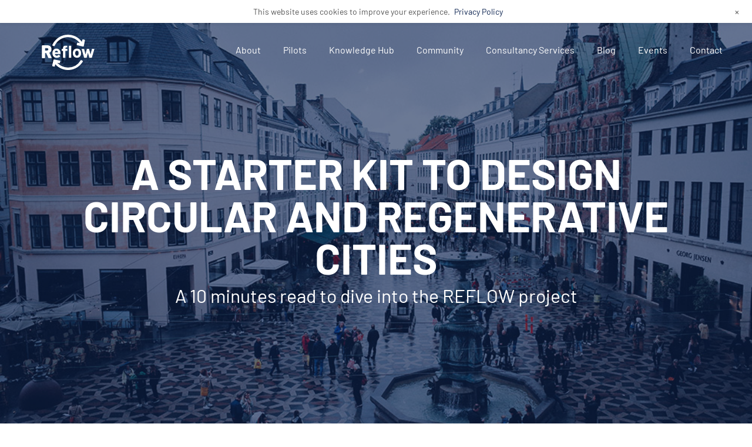

--- FILE ---
content_type: text/html; charset=UTF-8
request_url: https://reflowproject.eu/blog/designing-circular-and-regenerative-cities-a-starter-kit/?page_number_0=11&page_number_3=1&page_number_1=2&page_number_2=8
body_size: 19142
content:
<!DOCTYPE html>
<html lang="en-US"
    xmlns:og="http://opengraphprotocol.org/schema/">
<head >
	<meta charset="UTF-8">
	<meta http-equiv="X-UA-Compatible" content="IE=edge">
	<meta name="viewport" content="width=device-width, initial-scale=1.0">
		
	<!--[if lt IE 9]>
		<script src="http://html5shiv.googlecode.com/svn/trunk/html5.js"></script>
	<![endif]-->
	<meta name='robots' content='max-image-preview:large' />

	<!-- This site is optimized with the Yoast SEO plugin v15.6.2 - https://yoast.com/wordpress/plugins/seo/ -->
	<title>A starter kit to design circular and regenerative cities &ndash; REFLOW</title>
	<meta name="description" content="A 10 minutes read to dive into REFLOW project." />
	<meta name="robots" content="index, follow, max-snippet:-1, max-image-preview:large, max-video-preview:-1" />
	<link rel="canonical" href="https://reflowproject.eu/blog/designing-circular-and-regenerative-cities-a-starter-kit/" />
	<meta property="og:locale" content="en_US" />
	<meta property="og:type" content="article" />
	<meta property="og:title" content="A starter kit to design circular and regenerative cities &ndash; REFLOW" />
	<meta property="og:description" content="A 10 minutes read to dive into REFLOW project." />
	<meta property="og:url" content="https://reflowproject.eu/blog/designing-circular-and-regenerative-cities-a-starter-kit/" />
	<meta property="og:site_name" content="REFLOW" />
	<meta property="article:modified_time" content="2020-07-01T13:52:45+00:00" />
	<meta property="og:image" content="https://reflowproject.eu/wp-content/uploads/2020/06/darth-liu-fEJ6x-OnfXo-unsplash.jpg" />
	<meta property="og:image:width" content="1000" />
	<meta property="og:image:height" content="662" />
	<meta name="twitter:card" content="summary" />
	<script type="application/ld+json" class="yoast-schema-graph">{"@context":"https://schema.org","@graph":[{"@type":"WebSite","@id":"https://reflowproject.eu/#website","url":"https://reflowproject.eu/","name":"REFLOW","description":"Co-creating circular and regenerative resource flows in cities","potentialAction":[{"@type":"SearchAction","target":"https://reflowproject.eu/?s={search_term_string}","query-input":"required name=search_term_string"}],"inLanguage":"en-US"},{"@type":"ImageObject","@id":"https://reflowproject.eu/blog/designing-circular-and-regenerative-cities-a-starter-kit/#primaryimage","inLanguage":"en-US","url":"https://reflowproject.eu/wp-content/uploads/2020/06/darth-liu-fEJ6x-OnfXo-unsplash.jpg","width":1000,"height":662},{"@type":"WebPage","@id":"https://reflowproject.eu/blog/designing-circular-and-regenerative-cities-a-starter-kit/#webpage","url":"https://reflowproject.eu/blog/designing-circular-and-regenerative-cities-a-starter-kit/","name":"A starter kit to design circular and regenerative cities &ndash; REFLOW","isPartOf":{"@id":"https://reflowproject.eu/#website"},"primaryImageOfPage":{"@id":"https://reflowproject.eu/blog/designing-circular-and-regenerative-cities-a-starter-kit/#primaryimage"},"datePublished":"2020-06-26T09:46:34+00:00","dateModified":"2020-07-01T13:52:45+00:00","description":"A 10 minutes read to dive into REFLOW project.","inLanguage":"en-US","potentialAction":[{"@type":"ReadAction","target":["https://reflowproject.eu/blog/designing-circular-and-regenerative-cities-a-starter-kit/"]}]}]}</script>
	<!-- / Yoast SEO plugin. -->


<link rel='dns-prefetch' href='//maps.google.com' />
<link rel='dns-prefetch' href='//fonts.googleapis.com' />
<link rel='dns-prefetch' href='//s.w.org' />
    <meta property="og:title" content="A starter kit to design circular and regenerative cities"/>
    <meta property="og:description" content="A 10 minutes read to dive into the REFLOW project"/>
    <meta property="og:type" content="article"/>
    <meta property="og:url" content="https://reflowproject.eu/blog/designing-circular-and-regenerative-cities-a-starter-kit/"/>
    <meta property="og:site_name" content="REFLOW"/>
    <meta property="og:image" content="https://reflowproject.eu/wp-content/uploads/2020/06/darth-liu-fEJ6x-OnfXo-unsplash-300x199.jpg"/>
		<!-- This site uses the Google Analytics by MonsterInsights plugin v9.11.0 - Using Analytics tracking - https://www.monsterinsights.com/ -->
		<!-- Note: MonsterInsights is not currently configured on this site. The site owner needs to authenticate with Google Analytics in the MonsterInsights settings panel. -->
					<!-- No tracking code set -->
				<!-- / Google Analytics by MonsterInsights -->
		<script type="text/javascript">
window._wpemojiSettings = {"baseUrl":"https:\/\/s.w.org\/images\/core\/emoji\/14.0.0\/72x72\/","ext":".png","svgUrl":"https:\/\/s.w.org\/images\/core\/emoji\/14.0.0\/svg\/","svgExt":".svg","source":{"concatemoji":"https:\/\/reflowproject.eu\/wp-includes\/js\/wp-emoji-release.min.js"}};
/*! This file is auto-generated */
!function(e,a,t){var n,r,o,i=a.createElement("canvas"),p=i.getContext&&i.getContext("2d");function s(e,t){var a=String.fromCharCode,e=(p.clearRect(0,0,i.width,i.height),p.fillText(a.apply(this,e),0,0),i.toDataURL());return p.clearRect(0,0,i.width,i.height),p.fillText(a.apply(this,t),0,0),e===i.toDataURL()}function c(e){var t=a.createElement("script");t.src=e,t.defer=t.type="text/javascript",a.getElementsByTagName("head")[0].appendChild(t)}for(o=Array("flag","emoji"),t.supports={everything:!0,everythingExceptFlag:!0},r=0;r<o.length;r++)t.supports[o[r]]=function(e){if(!p||!p.fillText)return!1;switch(p.textBaseline="top",p.font="600 32px Arial",e){case"flag":return s([127987,65039,8205,9895,65039],[127987,65039,8203,9895,65039])?!1:!s([55356,56826,55356,56819],[55356,56826,8203,55356,56819])&&!s([55356,57332,56128,56423,56128,56418,56128,56421,56128,56430,56128,56423,56128,56447],[55356,57332,8203,56128,56423,8203,56128,56418,8203,56128,56421,8203,56128,56430,8203,56128,56423,8203,56128,56447]);case"emoji":return!s([129777,127995,8205,129778,127999],[129777,127995,8203,129778,127999])}return!1}(o[r]),t.supports.everything=t.supports.everything&&t.supports[o[r]],"flag"!==o[r]&&(t.supports.everythingExceptFlag=t.supports.everythingExceptFlag&&t.supports[o[r]]);t.supports.everythingExceptFlag=t.supports.everythingExceptFlag&&!t.supports.flag,t.DOMReady=!1,t.readyCallback=function(){t.DOMReady=!0},t.supports.everything||(n=function(){t.readyCallback()},a.addEventListener?(a.addEventListener("DOMContentLoaded",n,!1),e.addEventListener("load",n,!1)):(e.attachEvent("onload",n),a.attachEvent("onreadystatechange",function(){"complete"===a.readyState&&t.readyCallback()})),(e=t.source||{}).concatemoji?c(e.concatemoji):e.wpemoji&&e.twemoji&&(c(e.twemoji),c(e.wpemoji)))}(window,document,window._wpemojiSettings);
</script>
<style type="text/css">
img.wp-smiley,
img.emoji {
	display: inline !important;
	border: none !important;
	box-shadow: none !important;
	height: 1em !important;
	width: 1em !important;
	margin: 0 0.07em !important;
	vertical-align: -0.1em !important;
	background: none !important;
	padding: 0 !important;
}
</style>
	<link rel='stylesheet' id='wp-notification-bars-css'  href='https://reflowproject.eu/wp-content/plugins/wp-notification-bars/public/css/wp-notification-bars-public.css' type='text/css' media='all' />
<link rel='stylesheet' id='tribe-common-skeleton-style-css'  href='https://reflowproject.eu/wp-content/plugins/the-events-calendar/common/src/resources/css/common-skeleton.min.css' type='text/css' media='all' />
<link rel='stylesheet' id='tribe-tooltip-css'  href='https://reflowproject.eu/wp-content/plugins/the-events-calendar/common/src/resources/css/tooltip.min.css' type='text/css' media='all' />
<link rel='stylesheet' id='wp-block-library-css'  href='https://reflowproject.eu/wp-includes/css/dist/block-library/style.min.css' type='text/css' media='all' />
<style id='global-styles-inline-css' type='text/css'>
body{--wp--preset--color--black: #000000;--wp--preset--color--cyan-bluish-gray: #abb8c3;--wp--preset--color--white: #ffffff;--wp--preset--color--pale-pink: #f78da7;--wp--preset--color--vivid-red: #cf2e2e;--wp--preset--color--luminous-vivid-orange: #ff6900;--wp--preset--color--luminous-vivid-amber: #fcb900;--wp--preset--color--light-green-cyan: #7bdcb5;--wp--preset--color--vivid-green-cyan: #00d084;--wp--preset--color--pale-cyan-blue: #8ed1fc;--wp--preset--color--vivid-cyan-blue: #0693e3;--wp--preset--color--vivid-purple: #9b51e0;--wp--preset--gradient--vivid-cyan-blue-to-vivid-purple: linear-gradient(135deg,rgba(6,147,227,1) 0%,rgb(155,81,224) 100%);--wp--preset--gradient--light-green-cyan-to-vivid-green-cyan: linear-gradient(135deg,rgb(122,220,180) 0%,rgb(0,208,130) 100%);--wp--preset--gradient--luminous-vivid-amber-to-luminous-vivid-orange: linear-gradient(135deg,rgba(252,185,0,1) 0%,rgba(255,105,0,1) 100%);--wp--preset--gradient--luminous-vivid-orange-to-vivid-red: linear-gradient(135deg,rgba(255,105,0,1) 0%,rgb(207,46,46) 100%);--wp--preset--gradient--very-light-gray-to-cyan-bluish-gray: linear-gradient(135deg,rgb(238,238,238) 0%,rgb(169,184,195) 100%);--wp--preset--gradient--cool-to-warm-spectrum: linear-gradient(135deg,rgb(74,234,220) 0%,rgb(151,120,209) 20%,rgb(207,42,186) 40%,rgb(238,44,130) 60%,rgb(251,105,98) 80%,rgb(254,248,76) 100%);--wp--preset--gradient--blush-light-purple: linear-gradient(135deg,rgb(255,206,236) 0%,rgb(152,150,240) 100%);--wp--preset--gradient--blush-bordeaux: linear-gradient(135deg,rgb(254,205,165) 0%,rgb(254,45,45) 50%,rgb(107,0,62) 100%);--wp--preset--gradient--luminous-dusk: linear-gradient(135deg,rgb(255,203,112) 0%,rgb(199,81,192) 50%,rgb(65,88,208) 100%);--wp--preset--gradient--pale-ocean: linear-gradient(135deg,rgb(255,245,203) 0%,rgb(182,227,212) 50%,rgb(51,167,181) 100%);--wp--preset--gradient--electric-grass: linear-gradient(135deg,rgb(202,248,128) 0%,rgb(113,206,126) 100%);--wp--preset--gradient--midnight: linear-gradient(135deg,rgb(2,3,129) 0%,rgb(40,116,252) 100%);--wp--preset--duotone--dark-grayscale: url('#wp-duotone-dark-grayscale');--wp--preset--duotone--grayscale: url('#wp-duotone-grayscale');--wp--preset--duotone--purple-yellow: url('#wp-duotone-purple-yellow');--wp--preset--duotone--blue-red: url('#wp-duotone-blue-red');--wp--preset--duotone--midnight: url('#wp-duotone-midnight');--wp--preset--duotone--magenta-yellow: url('#wp-duotone-magenta-yellow');--wp--preset--duotone--purple-green: url('#wp-duotone-purple-green');--wp--preset--duotone--blue-orange: url('#wp-duotone-blue-orange');--wp--preset--font-size--small: 13px;--wp--preset--font-size--medium: 20px;--wp--preset--font-size--large: 36px;--wp--preset--font-size--x-large: 42px;}.has-black-color{color: var(--wp--preset--color--black) !important;}.has-cyan-bluish-gray-color{color: var(--wp--preset--color--cyan-bluish-gray) !important;}.has-white-color{color: var(--wp--preset--color--white) !important;}.has-pale-pink-color{color: var(--wp--preset--color--pale-pink) !important;}.has-vivid-red-color{color: var(--wp--preset--color--vivid-red) !important;}.has-luminous-vivid-orange-color{color: var(--wp--preset--color--luminous-vivid-orange) !important;}.has-luminous-vivid-amber-color{color: var(--wp--preset--color--luminous-vivid-amber) !important;}.has-light-green-cyan-color{color: var(--wp--preset--color--light-green-cyan) !important;}.has-vivid-green-cyan-color{color: var(--wp--preset--color--vivid-green-cyan) !important;}.has-pale-cyan-blue-color{color: var(--wp--preset--color--pale-cyan-blue) !important;}.has-vivid-cyan-blue-color{color: var(--wp--preset--color--vivid-cyan-blue) !important;}.has-vivid-purple-color{color: var(--wp--preset--color--vivid-purple) !important;}.has-black-background-color{background-color: var(--wp--preset--color--black) !important;}.has-cyan-bluish-gray-background-color{background-color: var(--wp--preset--color--cyan-bluish-gray) !important;}.has-white-background-color{background-color: var(--wp--preset--color--white) !important;}.has-pale-pink-background-color{background-color: var(--wp--preset--color--pale-pink) !important;}.has-vivid-red-background-color{background-color: var(--wp--preset--color--vivid-red) !important;}.has-luminous-vivid-orange-background-color{background-color: var(--wp--preset--color--luminous-vivid-orange) !important;}.has-luminous-vivid-amber-background-color{background-color: var(--wp--preset--color--luminous-vivid-amber) !important;}.has-light-green-cyan-background-color{background-color: var(--wp--preset--color--light-green-cyan) !important;}.has-vivid-green-cyan-background-color{background-color: var(--wp--preset--color--vivid-green-cyan) !important;}.has-pale-cyan-blue-background-color{background-color: var(--wp--preset--color--pale-cyan-blue) !important;}.has-vivid-cyan-blue-background-color{background-color: var(--wp--preset--color--vivid-cyan-blue) !important;}.has-vivid-purple-background-color{background-color: var(--wp--preset--color--vivid-purple) !important;}.has-black-border-color{border-color: var(--wp--preset--color--black) !important;}.has-cyan-bluish-gray-border-color{border-color: var(--wp--preset--color--cyan-bluish-gray) !important;}.has-white-border-color{border-color: var(--wp--preset--color--white) !important;}.has-pale-pink-border-color{border-color: var(--wp--preset--color--pale-pink) !important;}.has-vivid-red-border-color{border-color: var(--wp--preset--color--vivid-red) !important;}.has-luminous-vivid-orange-border-color{border-color: var(--wp--preset--color--luminous-vivid-orange) !important;}.has-luminous-vivid-amber-border-color{border-color: var(--wp--preset--color--luminous-vivid-amber) !important;}.has-light-green-cyan-border-color{border-color: var(--wp--preset--color--light-green-cyan) !important;}.has-vivid-green-cyan-border-color{border-color: var(--wp--preset--color--vivid-green-cyan) !important;}.has-pale-cyan-blue-border-color{border-color: var(--wp--preset--color--pale-cyan-blue) !important;}.has-vivid-cyan-blue-border-color{border-color: var(--wp--preset--color--vivid-cyan-blue) !important;}.has-vivid-purple-border-color{border-color: var(--wp--preset--color--vivid-purple) !important;}.has-vivid-cyan-blue-to-vivid-purple-gradient-background{background: var(--wp--preset--gradient--vivid-cyan-blue-to-vivid-purple) !important;}.has-light-green-cyan-to-vivid-green-cyan-gradient-background{background: var(--wp--preset--gradient--light-green-cyan-to-vivid-green-cyan) !important;}.has-luminous-vivid-amber-to-luminous-vivid-orange-gradient-background{background: var(--wp--preset--gradient--luminous-vivid-amber-to-luminous-vivid-orange) !important;}.has-luminous-vivid-orange-to-vivid-red-gradient-background{background: var(--wp--preset--gradient--luminous-vivid-orange-to-vivid-red) !important;}.has-very-light-gray-to-cyan-bluish-gray-gradient-background{background: var(--wp--preset--gradient--very-light-gray-to-cyan-bluish-gray) !important;}.has-cool-to-warm-spectrum-gradient-background{background: var(--wp--preset--gradient--cool-to-warm-spectrum) !important;}.has-blush-light-purple-gradient-background{background: var(--wp--preset--gradient--blush-light-purple) !important;}.has-blush-bordeaux-gradient-background{background: var(--wp--preset--gradient--blush-bordeaux) !important;}.has-luminous-dusk-gradient-background{background: var(--wp--preset--gradient--luminous-dusk) !important;}.has-pale-ocean-gradient-background{background: var(--wp--preset--gradient--pale-ocean) !important;}.has-electric-grass-gradient-background{background: var(--wp--preset--gradient--electric-grass) !important;}.has-midnight-gradient-background{background: var(--wp--preset--gradient--midnight) !important;}.has-small-font-size{font-size: var(--wp--preset--font-size--small) !important;}.has-medium-font-size{font-size: var(--wp--preset--font-size--medium) !important;}.has-large-font-size{font-size: var(--wp--preset--font-size--large) !important;}.has-x-large-font-size{font-size: var(--wp--preset--font-size--x-large) !important;}
</style>
<link rel='stylesheet' id='bwg_fonts-css'  href='https://reflowproject.eu/wp-content/plugins/photo-gallery/css/bwg-fonts/fonts.css' type='text/css' media='all' />
<link rel='stylesheet' id='sumoselect-css'  href='https://reflowproject.eu/wp-content/plugins/photo-gallery/css/sumoselect.min.css' type='text/css' media='all' />
<link rel='stylesheet' id='mCustomScrollbar-css'  href='https://reflowproject.eu/wp-content/plugins/photo-gallery/css/jquery.mCustomScrollbar.min.css' type='text/css' media='all' />
<link rel='stylesheet' id='bwg_googlefonts-css'  href='https://fonts.googleapis.com/css?family=Ubuntu&#038;subset=greek,latin,greek-ext,vietnamese,cyrillic-ext,latin-ext,cyrillic' type='text/css' media='all' />
<link rel='stylesheet' id='bwg_frontend-css'  href='https://reflowproject.eu/wp-content/plugins/photo-gallery/css/styles.min.css' type='text/css' media='all' />
<link rel='stylesheet' id='wp-pagenavi-css'  href='https://reflowproject.eu/wp-content/plugins/wp-pagenavi/pagenavi-css.css' type='text/css' media='all' />
<link rel='stylesheet' id='google_fonts-css'  href='https://fonts.googleapis.com/css?family=Rubik:900italic,900,700italic,700,500italic,400italic,300italic,300,400,500' type='text/css' media='all' />
<link rel='stylesheet' id='font-awesome-css'  href='https://reflowproject.eu/wp-content/themes/reflow/css/font-awesome.css' type='text/css' media='all' />
<link rel='stylesheet' id='ss-standard-css'  href='https://reflowproject.eu/wp-content/themes/reflow/css/ss-standard.css' type='text/css' media='all' />
<link rel='stylesheet' id='ss-social-css'  href='https://reflowproject.eu/wp-content/themes/reflow/css/ss-social.css' type='text/css' media='all' />
<link rel='stylesheet' id='bootstrap-css'  href='https://reflowproject.eu/wp-content/themes/reflow/css/bootstrap.min.css' type='text/css' media='all' />
<link rel='stylesheet' id='slick-css'  href='https://reflowproject.eu/wp-content/themes/reflow/css/slick.css' type='text/css' media='all' />
<link rel='stylesheet' id='jquery.fancybox-css'  href='https://reflowproject.eu/wp-content/themes/reflow/css/jquery.fancybox.css' type='text/css' media='all' />
<link rel='stylesheet' id='styles-css'  href='https://reflowproject.eu/wp-content/themes/reflow/css/styles.css?1767605845' type='text/css' media='all' />
<link rel='stylesheet' id='style-css'  href='https://reflowproject.eu/wp-content/themes/reflow/style.css?1767605845' type='text/css' media='all' />
<script type='text/javascript' src='https://reflowproject.eu/wp-content/themes/reflow/js/jquery-1.12.4.min.js' id='jquery-js'></script>
<script type='text/javascript' src='https://reflowproject.eu/wp-content/plugins/photo-gallery/js/jquery.sumoselect.min.js' id='sumoselect-js'></script>
<script type='text/javascript' src='https://reflowproject.eu/wp-content/plugins/photo-gallery/js/jquery.mobile.min.js' id='jquery-mobile-js'></script>
<script type='text/javascript' src='https://reflowproject.eu/wp-content/plugins/photo-gallery/js/jquery.mCustomScrollbar.concat.min.js' id='mCustomScrollbar-js'></script>
<script type='text/javascript' src='https://reflowproject.eu/wp-content/plugins/photo-gallery/js/jquery.fullscreen-0.4.1.min.js' id='jquery-fullscreen-js'></script>
<script type='text/javascript' id='bwg_frontend-js-extra'>
/* <![CDATA[ */
var bwg_objectsL10n = {"bwg_field_required":"field is required.","bwg_mail_validation":"This is not a valid email address.","bwg_search_result":"There are no images matching your search.","bwg_select_tag":"Select Tag","bwg_order_by":"Order By","bwg_search":"Search","bwg_show_ecommerce":"Show Ecommerce","bwg_hide_ecommerce":"Hide Ecommerce","bwg_show_comments":"Show Comments","bwg_hide_comments":"Hide Comments","bwg_restore":"Restore","bwg_maximize":"Maximize","bwg_fullscreen":"Fullscreen","bwg_exit_fullscreen":"Exit Fullscreen","bwg_search_tag":"SEARCH...","bwg_tag_no_match":"No tags found","bwg_all_tags_selected":"All tags selected","bwg_tags_selected":"tags selected","play":"Play","pause":"Pause","is_pro":"","bwg_play":"Play","bwg_pause":"Pause","bwg_hide_info":"Hide info","bwg_show_info":"Show info","bwg_hide_rating":"Hide rating","bwg_show_rating":"Show rating","ok":"Ok","cancel":"Cancel","select_all":"Select all","lazy_load":"0","lazy_loader":"https:\/\/reflowproject.eu\/wp-content\/plugins\/photo-gallery\/images\/ajax_loader.png","front_ajax":"0"};
/* ]]> */
</script>
<script type='text/javascript' src='https://reflowproject.eu/wp-content/plugins/photo-gallery/js/scripts.min.js' id='bwg_frontend-js'></script>
<script type='text/javascript' src='https://reflowproject.eu/wp-content/plugins/wp-notification-bars/public/js/wp-notification-bars-public.js' id='wp-notification-bars-js'></script>
<script type='text/javascript' src='https://reflowproject.eu/wp-content/themes/reflow/js/bootstrap.min.js' id='bootstrap-js'></script>
<script type='text/javascript' src='https://reflowproject.eu/wp-content/themes/reflow/js/isotope.pkgd.min.js' id='isotope-js'></script>
<script type='text/javascript' src='https://reflowproject.eu/wp-content/themes/reflow/js/slick.min.js' id='slick-js'></script>
<script type='text/javascript' src='https://reflowproject.eu/wp-content/themes/reflow/js/equal-height.js' id='equal-height-js'></script>
<script type='text/javascript' src='https://reflowproject.eu/wp-content/themes/reflow/js/placeholders.js?1767605845' id='placeholders-js'></script>
<script type='text/javascript' src='https://reflowproject.eu/wp-content/themes/reflow/js/appear.js' id='appear-js'></script>
<script type='text/javascript' src='https://reflowproject.eu/wp-content/themes/reflow/js/jquery.validate.min.js' id='validation-js'></script>
<script type='text/javascript' src='https://reflowproject.eu/wp-content/themes/reflow/js/jquery.fancybox.pack.js' id='fancybox-js'></script>
<script type='text/javascript' src='https://maps.google.com/maps/api/js?sensor=true&#038;key' id='map-js'></script>
<script type='text/javascript' src='https://reflowproject.eu/wp-content/themes/reflow/js/google-map.js' id='google-map-js'></script>
<script type='text/javascript' id='scripts-js-extra'>
/* <![CDATA[ */
var script_object = {"theme_url":"https:\/\/reflowproject.eu\/wp-content\/themes\/reflow","home_url":"https:\/\/reflowproject.eu","home_path":"https:\/\/reflowproject.eu\/wp-content\/themes\/reflow","ajax_url":"https:\/\/reflowproject.eu\/wp-admin\/admin-ajax.php","action_close_prelouder":"close_prelouder","action_load_post":"load_publication_post","action_count_category_post":"count_category_post"};
/* ]]> */
</script>
<script type='text/javascript' src='https://reflowproject.eu/wp-content/themes/reflow/js/scripts.js?1767605845' id='scripts-js'></script>
<link rel="https://api.w.org/" href="https://reflowproject.eu/wp-json/" /><link rel="EditURI" type="application/rsd+xml" title="RSD" href="https://reflowproject.eu/xmlrpc.php?rsd" />
<link rel="wlwmanifest" type="application/wlwmanifest+xml" href="https://reflowproject.eu/wp-includes/wlwmanifest.xml" /> 
<meta name="generator" content="WordPress 6.0.11" />
<link rel='shortlink' href='https://reflowproject.eu/?p=3921' />
<link rel="alternate" type="application/json+oembed" href="https://reflowproject.eu/wp-json/oembed/1.0/embed?url=https%3A%2F%2Freflowproject.eu%2Fblog%2Fdesigning-circular-and-regenerative-cities-a-starter-kit%2F" />
<link rel="alternate" type="text/xml+oembed" href="https://reflowproject.eu/wp-json/oembed/1.0/embed?url=https%3A%2F%2Freflowproject.eu%2Fblog%2Fdesigning-circular-and-regenerative-cities-a-starter-kit%2F&#038;format=xml" />
<meta name="tec-api-version" content="v1"><meta name="tec-api-origin" content="https://reflowproject.eu"><link rel="https://theeventscalendar.com/" href="https://reflowproject.eu/wp-json/tribe/events/v1/" /><link rel="icon" href="https://reflowproject.eu/wp-content/uploads/2020/06/cropped-reflow-arrow-32x32.png" sizes="32x32" />
<link rel="icon" href="https://reflowproject.eu/wp-content/uploads/2020/06/cropped-reflow-arrow-192x192.png" sizes="192x192" />
<link rel="apple-touch-icon" href="https://reflowproject.eu/wp-content/uploads/2020/06/cropped-reflow-arrow-180x180.png" />
<meta name="msapplication-TileImage" content="https://reflowproject.eu/wp-content/uploads/2020/06/cropped-reflow-arrow-270x270.png" />
        </head>
<body class="blog-template-default single single-blog postid-3921 tribe-no-js">
<div id="la-anim-1" class="la-anim-1"></div>
	<div class="page-area">
		<div id="wrapper">
			<header id="header" class="type2 type10">
				<div class="container">
					<strong class="logo"><a href="https://reflowproject.eu"></a></strong>
					<nav class="main-menu">
						<ul id="menu-main-nav" class=""><li id="menu-item-15" class="menu-item menu-item-type-post_type menu-item-object-page menu-item-15"><a href="https://reflowproject.eu/about/">About</a></li>
<li id="menu-item-2546" class="menu-item menu-item-type-custom menu-item-object-custom menu-item-2546"><a href="https://reflowproject.eu/pilots/">Pilots</a></li>
<li id="menu-item-3494" class="menu-item menu-item-type-post_type menu-item-object-page menu-item-3494"><a href="https://reflowproject.eu/knowledge-hub/">Knowledge Hub</a></li>
<li id="menu-item-3615" class="menu-item menu-item-type-post_type menu-item-object-page menu-item-has-children menu-item-3615"><a href="https://reflowproject.eu/community/">Community</a>
<ul class="sub-menu">
	<li id="menu-item-3752" class="menu-item menu-item-type-custom menu-item-object-custom menu-item-3752"><a href="https://forum.reflowproject.eu/">Forum</a></li>
	<li id="menu-item-3750" class="menu-item menu-item-type-post_type menu-item-object-page menu-item-3750"><a href="https://reflowproject.eu/circular-resources/">Circular Resources</a></li>
	<li id="menu-item-3751" class="menu-item menu-item-type-post_type menu-item-object-page menu-item-3751"><a href="https://reflowproject.eu/best-practices/">Best Practices</a></li>
	<li id="menu-item-4286" class="menu-item menu-item-type-post_type menu-item-object-page menu-item-4286"><a href="https://reflowproject.eu/reflow-academy/">Reflow Academy</a></li>
</ul>
</li>
<li id="menu-item-5168" class="menu-item menu-item-type-post_type menu-item-object-page menu-item-5168"><a href="https://reflowproject.eu/consultancy-services/">Consultancy Services</a></li>
<li id="menu-item-3180" class="menu-item menu-item-type-post_type menu-item-object-page menu-item-3180"><a href="https://reflowproject.eu/blog/">Blog</a></li>
<li id="menu-item-3616" class="menu-item menu-item-type-custom menu-item-object-custom menu-item-3616"><a href="https://reflowproject.eu/events/">Events</a></li>
<li id="menu-item-18" class="menu-item menu-item-type-post_type menu-item-object-page menu-item-18"><a href="https://reflowproject.eu/contact/">Contact</a></li>
</ul>						<a href="#" class="close-menu"><span class="sr-only">close menu</span></a>
					</nav><!-- end main-menu -->
					<a href="#" class="btn-menu visible-xs-block"><span>&nbsp;</span><span>&nbsp;</span><span>&nbsp;</span></a>
				</div><!-- end container -->
			</header><!-- end header -->	<section class="title-section appear animated" style="background-image: linear-gradient( rgba(13, 36, 81, 0.60), rgba(13, 36, 81, 0.60)), url(https://reflowproject.eu/wp-content/uploads/2020/06/darth-liu-fEJ6x-OnfXo-unsplash.jpg)">
		<div class="container">
      <h1>A starter kit to design circular and regenerative cities</h1>
      <p><p>A 10 minutes read to dive into the REFLOW project</p>
 </p>
		</div><!-- end container -->

	</section><!-- end title-section -->
  <section class="blog-area container">
    <div class="row">
      <div class="col-sm-8">
        <h2><strong>WHAT IS AT STAKE?</strong></h2>
<h4><strong> </strong></h4>
<h4><strong>Today, over 55% of the global population lives in cities. These hotspots of innovation, culture and collaboration account for 85% of global GDP generation.</strong></h4>
<p>Despite occupying just 2% of the Earth’s surface, the impact of cities spans far beyond their boundaries. Cities generate massive impacts locally and globally, socially and environmentally. Cities are aggregators of materials and nutrients, accounting for 75% of natural resource consumption, 50% of global waste production and 60 to 80% of greenhouse gas emissions.</p>
<div id="attachment_3924" style="width: 791px" class="wp-caption alignleft"><img aria-describedby="caption-attachment-3924" loading="lazy" class="wp-image-3924" src="https://reflowproject.eu/wp-content/uploads/2020/06/darth-liu-SnhHx_wVbnc-unsplash-300x202.jpg" alt="" width="781" height="526" srcset="https://reflowproject.eu/wp-content/uploads/2020/06/darth-liu-SnhHx_wVbnc-unsplash-300x202.jpg 300w, https://reflowproject.eu/wp-content/uploads/2020/06/darth-liu-SnhHx_wVbnc-unsplash-768x516.jpg 768w, https://reflowproject.eu/wp-content/uploads/2020/06/darth-liu-SnhHx_wVbnc-unsplash-112x74.jpg 112w, https://reflowproject.eu/wp-content/uploads/2020/06/darth-liu-SnhHx_wVbnc-unsplash.jpg 1000w" sizes="(max-width: 781px) 100vw, 781px" /><p id="caption-attachment-3924" class="wp-caption-text">Source: Death Liu &#8211; Unsplash</p></div>
<p>&nbsp;</p>
<p>&nbsp;</p>
<p><img loading="lazy" class="wp-image-3922 aligncenter" src="https://reflowproject.eu/wp-content/uploads/2020/06/reflow-arrow-small.png" alt="" width="100" height="100" srcset="https://reflowproject.eu/wp-content/uploads/2020/06/reflow-arrow-small.png 250w, https://reflowproject.eu/wp-content/uploads/2020/06/reflow-arrow-small-150x150.png 150w, https://reflowproject.eu/wp-content/uploads/2020/06/reflow-arrow-small-57x57.png 57w" sizes="(max-width: 100px) 100vw, 100px" /></p>
<p>&nbsp;</p>
<h2><strong>THE NEED FOR A CIRCULAR</strong> ALTERNATIVE</h2>
<h4></h4>
<p>&nbsp;</p>
<h4>A circular economy is an alternative to the present-day dominant linear industrial model of design, produce, purchase, consume and dispose.</h4>
<p>A circular model aims to redefine growth and generate positive societal and environmental impact. It entails a transition from using finite resources, to using renewable ones (designing the concept of waste out of the system), while building economic, natural, and social capital. Although starting from material resources as a point of departure, the focus of the circular economy gradually extends beyond issues related to material management and covers broader aspects such as social impact and the evolution of urban governance structures. The social components of a circular economy are fundamental to consider within the transition.</p>
<p>&nbsp;</p>
<div id="attachment_3959" style="width: 1034px" class="wp-caption alignnone"><img aria-describedby="caption-attachment-3959" loading="lazy" class="wp-image-3959 size-large" src="https://reflowproject.eu/wp-content/uploads/2020/06/linearcircular-1024x424.jpg" alt="" width="1024" height="424" srcset="https://reflowproject.eu/wp-content/uploads/2020/06/linearcircular-1024x424.jpg 1024w, https://reflowproject.eu/wp-content/uploads/2020/06/linearcircular-300x124.jpg 300w, https://reflowproject.eu/wp-content/uploads/2020/06/linearcircular-768x318.jpg 768w, https://reflowproject.eu/wp-content/uploads/2020/06/linearcircular-1536x636.jpg 1536w, https://reflowproject.eu/wp-content/uploads/2020/06/linearcircular-2048x848.jpg 2048w" sizes="(max-width: 1024px) 100vw, 1024px" /><p id="caption-attachment-3959" class="wp-caption-text">Source: REFLOW white paper</p></div>
<p>&nbsp;</p>
<p><img loading="lazy" class="wp-image-3922 aligncenter" src="https://reflowproject.eu/wp-content/uploads/2020/06/reflow-arrow-small.png" alt="" width="100" height="100" srcset="https://reflowproject.eu/wp-content/uploads/2020/06/reflow-arrow-small.png 250w, https://reflowproject.eu/wp-content/uploads/2020/06/reflow-arrow-small-150x150.png 150w, https://reflowproject.eu/wp-content/uploads/2020/06/reflow-arrow-small-57x57.png 57w" sizes="(max-width: 100px) 100vw, 100px" /></p>
<p>&nbsp;</p>
<h2><strong>CIRCULAR</strong> PRINCIPLES<strong> AT CITY LEVEL</strong></h2>
<h4></h4>
<p>&nbsp;</p>
<h4>At a city level, circular economy provides a framework to rethink systematically, the social, environmental and economic complexities that currently poison sustainable urban growth.</h4>
<p>Specific circular principles can guide us to make cities more circular:</p>
<style id="bwg-style-0">      #bwg_container1_0 #bwg_container2_0 .image_browser_images_conteiner_0 * {        -moz-box-sizing: border-box;        box-sizing: border-box;      }      #bwg_container1_0 #bwg_container2_0 .image_browser_images_conteiner_0{		background-color: rgba(245, 245, 245, 0.90);		text-align: center;		width: 100%;		border-style: none;		border-width: 2px;		border-color: #F7F7F7;		padding: 4px;		border-radius: 0;		position:relative;      }      #bwg_container1_0 #bwg_container2_0 .image_browser_images_0 {		display: inline-block;		-moz-box-sizing: border-box;		box-sizing: border-box;		font-size: 0;		text-align: center;		max-width: 100%;		width: 100%;      }      #bwg_container1_0 #bwg_container2_0 .image_browser_image_buttons_conteiner_0 {		text-align: center;      }      #bwg_container1_0 #bwg_container2_0 .image_browser_image_buttons_0 {		display: inline-block;		width:100%;      }      #bwg_container1_0 #bwg_container2_0 .bwg_image_browser_image_0 {        background-color: rgba(235, 235, 235, 0.80);		text-align: center;		display: inline-block;		vertical-align: middle;		margin: 2px auto;		padding: 4px;		border-radius: 0;		border: 1px none #F5F5F5;		box-shadow: ;		max-width: 800px;		width: 100%;		/*z-index: 100;*/		position: relative;      }      #bwg_container1_0 #bwg_container2_0 .bwg_image_alt_0{		display: table;		width: 100%;		font-size: 15px;		font-family: Ubuntu;		color: #000000;		text-align:center;		padding-left: 8px;        word-break: break-word;      }      #bwg_container1_0 #bwg_container2_0 .bwg_image_browser_img_0 {        padding: 0 !important;		max-width: 100% !important;		height: inherit !important;		width: 100%;      }      @media only screen and (max-width : 320px) {		#bwg_container1_0 #bwg_container2_0 .displaying-num_0 {		  display: none;		}		#bwg_container1_0 #bwg_container2_0 .bwg_image_alt_0 {		  font-size: 10px !important;		}		#bwg_container1_0 #bwg_container2_0 .bwg_watermark_text_0,		#bwg_container1_0 #bwg_container2_0 .bwg_watermark_text_0:hover {		  font-size: 10px !important;		  text-decoration: none;		  margin: 4px;		  font-family: segoe ui;		  color: #FFFFFF !important;		  opacity: 0.30;		  text-decoration: none;		  position: relative;		  z-index: 10141;		}		#bwg_container1_0 #bwg_container2_0 .bwg_image_browser_image_description_0 {		  color: #000000;		  display: table;		  width: 100%;		  text-align: left;		  font-size: 8px !important;		  font-family: Ubuntu;		  padding: 8px 8px 8px 8px;		  /*word-break: break-all;*/		  border-style: none;		  background-color: #EBEBEB;		  border-radius: 0;		  border-width: 1px;		}		#bwg_container1_0 #bwg_container2_0 .tablenav-pages_0 a {		  font-size: 10px !important;		}      }      #bwg_container1_0 #bwg_container2_0 .bwg_image_browser_image_desp_0 {				display: table;				clear: both;				text-align: center;        padding: 0px 5px 0px 5px;				width: 100%;      }      #bwg_container1_0 #bwg_container2_0 .bwg_image_browser_image_description_0 {        color: #000000;		display: table;		width: 100%;		text-align: left;		font-size: 15px;		font-family: Ubuntu;		padding: 8px 8px 8px 8px;		word-break: break-word;		border-style: none;		background-color: #EBEBEB;		border-radius: 0;		border-width: 1px;      }      #bwg_container1_0 #bwg_container2_0 .bwg_image_browser_image_alt_0 {      	display:table;        clear: both;        text-align: center;        padding: 8px;        width: 100%;      }      /*watermark*/      #bwg_container1_0 #bwg_container2_0 .bwg_watermark_text_0,      #bwg_container1_0 #bwg_container2_0 .bwg_watermark_text_0:hover {        text-decoration: none;        margin: 4px;        font-size: 20px;        font-family: segoe ui;        color: #FFFFFF !important;        opacity: 0.30;        position: relative;        z-index: 10141;      }      #bwg_container1_0 #bwg_container2_0 .bwg_image_browser_image_contain_0{        position: absolute;        text-align: center;        vertical-align: middle;        width: 100%;        height: 100%;        cursor: pointer;      }      #bwg_container1_0 #bwg_container2_0 .bwg_image_browser_watermark_contain_0{        display: table;        vertical-align: middle;        width: 100%;        height: 100%;      }	       #bwg_container1_0 #bwg_container2_0 .bwg_image_browser_watermark_cont_0{        display: table-cell;        text-align: ;        position: relative;        vertical-align: ;      }      #bwg_container1_0 #bwg_container2_0 .bwg_image_browser_watermark_0{		display: inline-block;		overflow: hidden;		position: relative;		vertical-align: middle;		z-index: 10140;		width: 90px;		max-width: 11.25%;		margin: 10px 10px 10px 10px ;      }      #bwg_container1_0 #bwg_container2_0 .bwg_image_browser_watermark_text_0{        display: inline-block;		overflow: hidden;		position: relative;		vertical-align: middle;		z-index: 10140;		margin: 10px 10px 10px 10px;      }      #bwg_container1_0 #bwg_container2_0 .bwg_image_browser_watermark_img_0{        max-width: 100%;        opacity: 0.30;        position: relative;        z-index: 10141;      }      #bwg_container1_0 #bwg_container2_0 .bwg_none_selectable {        -webkit-touch-callout: none;        -webkit-user-select: none;        -khtml-user-select: none;        -moz-user-select: none;        -ms-user-select: none;        user-select: none;       ecoration: none;    }    #bwg_container1_0 #bwg_container2_0 .bwg_gal_title_0 {      background-color: rgba(0, 0, 0, 0);      color: #323A45;      display: block;      font-family: Ubuntu;      font-size: 16px;      font-weight: bold;      padding: 2px;      text-shadow: 0px 0px 0px #888888;      text-align: center;    }    </style>    <div id="bwg_container1_0"         class="bwg_container bwg_thumbnail bwg_image_browser"         data-right-click-protection="0"         data-bwg="0"         data-current-url="https://reflowproject.eu/blog/designing-circular-and-regenerative-cities-a-starter-kit/?page_number_0=11&page_number_3=1&page_number_1=2&page_number_2=8"         data-lightbox-url="https://reflowproject.eu/wp-admin/admin-ajax.php?action=GalleryBox&current_view=0&gallery_id=3&tag=0&theme_id=1&shortcode_id=5&sort_by=order&order_by=asc&current_url=https%3A%2F%2Freflowproject.eu%2Fblog%2Fdesigning-circular-and-regenerative-cities-a-starter-kit%2F%3Fpage_number_0%3D11%26page_number_3%3D1%26page_number_1%3D2%26page_number_2%3D8"         data-gallery-id="3"         data-popup-width="800"         data-popup-height="500"         data-buttons-position="bottom">      <div id="bwg_container2_0">             <div id="ajax_loading_0" class="bwg_loading_div_1">      <div class="bwg_loading_div_2">        <div class="bwg_loading_div_3">          <div id="loading_div_0" class="bwg_spider_ajax_loading">          </div>        </div>      </div>    </div>            <form id="gal_front_form_0"              class="bwg-hidden"              method="post"              action="#"              data-current="0"              data-shortcode-id="5"              data-gallery-type="image_browser"              data-gallery-id="3"              data-tag="0"              data-album-id="0"              data-theme-id="1"              data-ajax-url="https://reflowproject.eu/wp-admin/admin-ajax.php?action=bwg_frontend_data">          <div id="bwg_container3_0" class="bwg-background bwg-background-0">            	  <div id="bwg_image_browser_0" class="image_browser_images_conteiner_0 bwg-container"         data-params='{"is_pro":false,"image_right_click":0,"gallery_id":"3"}'         data-lightbox-url="https://reflowproject.eu/wp-admin/admin-ajax.php?action=GalleryBox&current_view=0&gallery_id=3&tag=0&theme_id=1&shortcode_id=5&sort_by=order&order_by=asc&current_url=https%3A%2F%2Freflowproject.eu%2Fblog%2Fdesigning-circular-and-regenerative-cities-a-starter-kit%2F%3Fpage_number_0%3D11%26page_number_3%3D1%26page_number_1%3D2%26page_number_2%3D8">      <div class="image_browser_images_0">                  <div class="image_browser_image_buttons_conteiner_0">            <div class="image_browser_image_buttons_0">                              <div class="bwg_image_browser_image_alt_0">                  <div class="bwg_image_alt_0" id="alt14">                                      </div>                </div>                              <div class="bwg_image_browser_image_0">                                  <a style="position:relative;"  class="bwg-a bwg_lightbox" data-image-id="14">                    <img class="skip-lazy bwg-item0 bwg_image_browser_img bwg_image_browser_img_0 "                         src="https://reflowproject.eu/wp-content/uploads/photo-gallery/imported_from_media_libray/principle10.png?bwg=1592905061"                         data-original="https://reflowproject.eu/wp-content/uploads/photo-gallery/imported_from_media_libray/principle10.png?bwg=1592905061"                         alt="" />                  </a>                                </div>                          </div>          </div>                </div>    </div>    <style>      /*pagination styles*/      #bwg_container1_0 #bwg_container2_0 .tablenav-pages_0 {      text-align: center;      font-size: 12px;      font-family: Ubuntu;      font-weight: bold;      color: #666666;      margin: 6px 0 4px;      display: block;      height: 30px;      line-height: 30px;      }      @media only screen and (max-width : 320px) {      #bwg_container1_0 #bwg_container2_0 .displaying-num_0 {      display: none;      }      }      #bwg_container1_0 #bwg_container2_0 .displaying-num_0 {      font-size: 12px;      font-family: Ubuntu;      font-weight: bold;      color: #666666;      margin-right: 10px;      vertical-align: middle;      }      #bwg_container1_0 #bwg_container2_0 .paging-input_0 {      font-size: 12px;      font-family: Ubuntu;      font-weight: bold;      color: #666666;      vertical-align: middle;      }      #bwg_container1_0 #bwg_container2_0 .tablenav-pages_0 a.disabled,      #bwg_container1_0 #bwg_container2_0 .tablenav-pages_0 a.disabled:hover,      #bwg_container1_0 #bwg_container2_0 .tablenav-pages_0 a.disabled:focus {      cursor: default;      color: rgba(102, 102, 102, 0.5);      }      #bwg_container1_0 #bwg_container2_0 .tablenav-pages_0 a {      cursor: pointer;      font-size: 12px;      font-family: Ubuntu;      font-weight: bold;      color: #666666;      text-decoration: none;      padding: 3px 6px;      margin: 0;      border-radius: 0;      border-style: solid;      border-width: 1px;      border-color: #E3E3E3;      background-color: #FFFFFF;      opacity: 1.00;      box-shadow: 0;      transition: all 0.3s ease 0s;-webkit-transition: all 0.3s ease 0s;      }            #bwg_container1_0 #bwg_container2_0 .tablenav-pages_0 a.next-page:hover,      #bwg_container1_0 #bwg_container2_0 .tablenav-pages_0 a.prev-page:hover {        color: #000000;      }      #bwg_container1_0 #bwg_container2_0 .tablenav-pages_0 .first-page,      #bwg_container1_0 #bwg_container2_0 .tablenav-pages_0 .last-page {        padding: 0% 7%;      }      #bwg_container1_0 #bwg_container2_0 .tablenav-pages_0 .next-page {        margin: 0% 4% 0% 0%;      }      #bwg_container1_0 #bwg_container2_0 .tablenav-pages_0 .prev-page {        margin: 0% 0% 0% 4%;      }      #bwg_container1_0 #bwg_container2_0 .tablenav-pages_0 a {        font-size: 15px !important;        padding: 0% 7% !important;        border-style: none !important;        border-width: 1px;        border-color: #E3E3E3;        background-color: #FFFFFF;        opacity: 1.00;        transition: all 0.3s ease 0s;-webkit-transition: all 0.3s ease 0s;      }      .bwg_image_browser#bwg_container1_0 #bwg_container2_0 .tablenav-pages_0 a {         padding: 0% 11% !important;      }        #bwg_container1_0 #bwg_container2_0 .tablenav-pages_0 {        background-color: rgba(245, 245, 245, 0.90);        margin-top: 0;      }      .bwg_image_browser  .pagination-links_0 {        white-space: nowrap;      }      @media screen and (max-width: 465px) {        .bwg_image_browser#bwg_container1_0 #bwg_container2_0 .tablenav-pages_0 a {          padding: 0% 5% !important;          font-size: 13px;        }      }      </style>      <span class="bwg_nav_cont_0">              <div class="tablenav-pages_0">                      <span class="pagination-links_0 pagination-links">              <span class="pagination-links_col1">              <a class="bwg-a first-page-0" title="Go to the first page" href="/blog/designing-circular-and-regenerative-cities-a-starter-kit/?page_number_0=1&#038;page_number_3=1&#038;page_number_1=2&#038;page_number_2=8">«</a>              <a class="bwg-a prev-page-0" title="Go to the previous page" href="/blog/designing-circular-and-regenerative-cities-a-starter-kit/?page_number_0=10&#038;page_number_3=1&#038;page_number_1=2&#038;page_number_2=8">‹</a>              </span>               <span class="pagination-links_col2">                <span class="paging-input_0">                <span class="total-pages_0">11</span> of                <span class="total-pages_0">                  11                </span>                </span>               </span>              <span class="pagination-links_col3">                <a class="bwg-a next-page disabled" title="Go to the next page" >›</a>                <a class="bwg-a last-page disabled" title="Go to the last page" >»</a>              </span>              </span>                    </div>                <input type="hidden" id="page_number_0" name="page_number_0" value="11" />      <script type="text/javascript">        function spider_page_0(cur, x, y, load_more) {          if (typeof load_more == "undefined") {            var load_more = false;          }          if (jQuery(cur).hasClass('disabled')) {            return false;          }          var items_county_0 = 11;          switch (y) {            case 1:              if (x >= items_county_0) {                document.getElementById('page_number_0').value = items_county_0;              }              else {                document.getElementById('page_number_0').value = x + 1;              }              break;            case 2:              document.getElementById('page_number_0').value = items_county_0;              break;            case -1:              if (x == 1) {                document.getElementById('page_number_0').value = 1;              }              else {                document.getElementById('page_number_0').value = x - 1;              }              break;            case -2:              document.getElementById('page_number_0').value = 1;              break;            default:              document.getElementById('page_number_0').value = 1;          }          bwg_ajax('gal_front_form_0', '0', 'bwg_image_browser_0', '0', '', '', 0, '', '', load_more, '', 1);        }                    jQuery('.first-page-0').on('click', function () {              spider_page_0(this, 11, -2, 'numeric');              return false;            });            jQuery('.prev-page-0').on('click', function () {              spider_page_0(this, 11, -1, 'numeric');              return false;            });            jQuery('.next-page disabled').on('click', function () {              spider_page_0(this, 11, 1, 'numeric');              return false;            });            jQuery('.last-page disabled').on('click', function () {              spider_page_0(this, 11, 2, 'numeric');              return false;            });                jQuery('.bwg_load_btn_0').on('click', function () {            spider_page_0(this, 11, 1, true);            return false;        });      </script>      </span>                </div>        </form>          <style>          #bwg_container1_0 #bwg_container2_0 #spider_popup_overlay_0 {          background-color: #EEEEEE;          opacity: 0.60;          }          </style>        <div id="bwg_spider_popup_loading_0" class="bwg_spider_popup_loading"></div>        <div id="spider_popup_overlay_0" class="spider_popup_overlay" onclick="spider_destroypopup(1000)"></div>        <input type="hidden" id="bwg_random_seed_0" value="">                </div>    </div>    <script>      jQuery(function() {        if( typeof bwg_main_ready == 'function' ) {          bwg_main_ready();        }      });    </script>    
<p>&nbsp;</p>
<p><img loading="lazy" class="wp-image-3922 aligncenter" src="https://reflowproject.eu/wp-content/uploads/2020/06/reflow-arrow-small.png" alt="" width="100" height="100" srcset="https://reflowproject.eu/wp-content/uploads/2020/06/reflow-arrow-small.png 250w, https://reflowproject.eu/wp-content/uploads/2020/06/reflow-arrow-small-150x150.png 150w, https://reflowproject.eu/wp-content/uploads/2020/06/reflow-arrow-small-57x57.png 57w" sizes="(max-width: 100px) 100vw, 100px" /></p>
<p>&nbsp;</p>
<h2><b><span lang="EN-US">OBSTACLES</span></b><span lang="EN-US"> AN</span><span lang="EN-US">D</span><b><span lang="EN-US"> BARRIERS FOR CITIES IN TRANSITION</span></b></h2>
<h4></h4>
<p>&nbsp;</p>
<h4><span lang="EN-US">The transition from linear to circular economy is a complex task.</span></h4>
<p><span lang="EN-US">Circular economy relies on stakeholder action at multiple stages of the transition process. Several barriers currently hinder cities to move forward</span></p>
<style id="bwg-style-1">      #bwg_container1_1 #bwg_container2_1 .image_browser_images_conteiner_1 * {        -moz-box-sizing: border-box;        box-sizing: border-box;      }      #bwg_container1_1 #bwg_container2_1 .image_browser_images_conteiner_1{		background-color: rgba(245, 245, 245, 0.90);		text-align: center;		width: 100%;		border-style: none;		border-width: 2px;		border-color: #F7F7F7;		padding: 4px;		border-radius: 0;		position:relative;      }      #bwg_container1_1 #bwg_container2_1 .image_browser_images_1 {		display: inline-block;		-moz-box-sizing: border-box;		box-sizing: border-box;		font-size: 0;		text-align: center;		max-width: 100%;		width: 100%;      }      #bwg_container1_1 #bwg_container2_1 .image_browser_image_buttons_conteiner_1 {		text-align: center;      }      #bwg_container1_1 #bwg_container2_1 .image_browser_image_buttons_1 {		display: inline-block;		width:100%;      }      #bwg_container1_1 #bwg_container2_1 .bwg_image_browser_image_1 {        background-color: rgba(235, 235, 235, 0.80);		text-align: center;		display: inline-block;		vertical-align: middle;		margin: 2px auto;		padding: 4px;		border-radius: 0;		border: 1px none #F5F5F5;		box-shadow: ;		max-width: 800px;		width: 100%;		/*z-index: 100;*/		position: relative;      }      #bwg_container1_1 #bwg_container2_1 .bwg_image_alt_1{		display: table;		width: 100%;		font-size: 15px;		font-family: Ubuntu;		color: #000000;		text-align:center;		padding-left: 8px;        word-break: break-word;      }      #bwg_container1_1 #bwg_container2_1 .bwg_image_browser_img_1 {        padding: 0 !important;		max-width: 100% !important;		height: inherit !important;		width: 100%;      }      @media only screen and (max-width : 320px) {		#bwg_container1_1 #bwg_container2_1 .displaying-num_1 {		  display: none;		}		#bwg_container1_1 #bwg_container2_1 .bwg_image_alt_1 {		  font-size: 10px !important;		}		#bwg_container1_1 #bwg_container2_1 .bwg_watermark_text_1,		#bwg_container1_1 #bwg_container2_1 .bwg_watermark_text_1:hover {		  font-size: 10px !important;		  text-decoration: none;		  margin: 4px;		  font-family: segoe ui;		  color: #FFFFFF !important;		  opacity: 0.30;		  text-decoration: none;		  position: relative;		  z-index: 10141;		}		#bwg_container1_1 #bwg_container2_1 .bwg_image_browser_image_description_1 {		  color: #000000;		  display: table;		  width: 100%;		  text-align: left;		  font-size: 8px !important;		  font-family: Ubuntu;		  padding: 8px 8px 8px 8px;		  /*word-break: break-all;*/		  border-style: none;		  background-color: #EBEBEB;		  border-radius: 0;		  border-width: 1px;		}		#bwg_container1_1 #bwg_container2_1 .tablenav-pages_1 a {		  font-size: 10px !important;		}      }      #bwg_container1_1 #bwg_container2_1 .bwg_image_browser_image_desp_1 {				display: table;				clear: both;				text-align: center;        padding: 0px 5px 0px 5px;				width: 100%;      }      #bwg_container1_1 #bwg_container2_1 .bwg_image_browser_image_description_1 {        color: #000000;		display: table;		width: 100%;		text-align: left;		font-size: 15px;		font-family: Ubuntu;		padding: 8px 8px 8px 8px;		word-break: break-word;		border-style: none;		background-color: #EBEBEB;		border-radius: 0;		border-width: 1px;      }      #bwg_container1_1 #bwg_container2_1 .bwg_image_browser_image_alt_1 {      	display:table;        clear: both;        text-align: center;        padding: 8px;        width: 100%;      }      /*watermark*/      #bwg_container1_1 #bwg_container2_1 .bwg_watermark_text_1,      #bwg_container1_1 #bwg_container2_1 .bwg_watermark_text_1:hover {        text-decoration: none;        margin: 4px;        font-size: 20px;        font-family: segoe ui;        color: #FFFFFF !important;        opacity: 0.30;        position: relative;        z-index: 10141;      }      #bwg_container1_1 #bwg_container2_1 .bwg_image_browser_image_contain_1{        position: absolute;        text-align: center;        vertical-align: middle;        width: 100%;        height: 100%;        cursor: pointer;      }      #bwg_container1_1 #bwg_container2_1 .bwg_image_browser_watermark_contain_1{        display: table;        vertical-align: middle;        width: 100%;        height: 100%;      }	       #bwg_container1_1 #bwg_container2_1 .bwg_image_browser_watermark_cont_1{        display: table-cell;        text-align: ;        position: relative;        vertical-align: ;      }      #bwg_container1_1 #bwg_container2_1 .bwg_image_browser_watermark_1{		display: inline-block;		overflow: hidden;		position: relative;		vertical-align: middle;		z-index: 10140;		width: 90px;		max-width: 11.25%;		margin: 10px 10px 10px 10px ;      }      #bwg_container1_1 #bwg_container2_1 .bwg_image_browser_watermark_text_1{        display: inline-block;		overflow: hidden;		position: relative;		vertical-align: middle;		z-index: 10140;		margin: 10px 10px 10px 10px;      }      #bwg_container1_1 #bwg_container2_1 .bwg_image_browser_watermark_img_1{        max-width: 100%;        opacity: 0.30;        position: relative;        z-index: 10141;      }      #bwg_container1_1 #bwg_container2_1 .bwg_none_selectable {        -webkit-touch-callout: none;        -webkit-user-select: none;        -khtml-user-select: none;        -moz-user-select: none;        -ms-user-select: none;        user-select: none;       ecoration: none;    }    #bwg_container1_1 #bwg_container2_1 .bwg_gal_title_1 {      background-color: rgba(0, 0, 0, 0);      color: #323A45;      display: block;      font-family: Ubuntu;      font-size: 16px;      font-weight: bold;      padding: 2px;      text-shadow: 0px 0px 0px #888888;      text-align: center;    }    </style>    <div id="bwg_container1_1"         class="bwg_container bwg_thumbnail bwg_image_browser"         data-right-click-protection="0"         data-bwg="1"         data-current-url="https://reflowproject.eu/blog/designing-circular-and-regenerative-cities-a-starter-kit/?page_number_0=11&page_number_3=1&page_number_1=2&page_number_2=8"         data-lightbox-url="https://reflowproject.eu/wp-admin/admin-ajax.php?action=GalleryBox&current_view=1&gallery_id=4&tag=0&theme_id=1&shortcode_id=7&sort_by=order&order_by=asc&current_url=https%3A%2F%2Freflowproject.eu%2Fblog%2Fdesigning-circular-and-regenerative-cities-a-starter-kit%2F%3Fpage_number_0%3D11%26page_number_3%3D1%26page_number_1%3D2%26page_number_2%3D8"         data-gallery-id="4"         data-popup-width="800"         data-popup-height="500"         data-buttons-position="bottom">      <div id="bwg_container2_1">             <div id="ajax_loading_1" class="bwg_loading_div_1">      <div class="bwg_loading_div_2">        <div class="bwg_loading_div_3">          <div id="loading_div_1" class="bwg_spider_ajax_loading">          </div>        </div>      </div>    </div>            <form id="gal_front_form_1"              class="bwg-hidden"              method="post"              action="#"              data-current="1"              data-shortcode-id="7"              data-gallery-type="image_browser"              data-gallery-id="4"              data-tag="0"              data-album-id="0"              data-theme-id="1"              data-ajax-url="https://reflowproject.eu/wp-admin/admin-ajax.php?action=bwg_frontend_data">          <div id="bwg_container3_1" class="bwg-background bwg-background-1">            	  <div id="bwg_image_browser_1" class="image_browser_images_conteiner_1 bwg-container"         data-params='{"is_pro":false,"image_right_click":0,"gallery_id":"4"}'         data-lightbox-url="https://reflowproject.eu/wp-admin/admin-ajax.php?action=GalleryBox&current_view=1&gallery_id=4&tag=0&theme_id=1&shortcode_id=7&sort_by=order&order_by=asc&current_url=https%3A%2F%2Freflowproject.eu%2Fblog%2Fdesigning-circular-and-regenerative-cities-a-starter-kit%2F%3Fpage_number_0%3D11%26page_number_3%3D1%26page_number_1%3D2%26page_number_2%3D8">      <div class="image_browser_images_1">                  <div class="image_browser_image_buttons_conteiner_1">            <div class="image_browser_image_buttons_1">                              <div class="bwg_image_browser_image_alt_1">                  <div class="bwg_image_alt_1" id="alt17">                                      </div>                </div>                              <div class="bwg_image_browser_image_1">                                  <a style="position:relative;"  class="bwg-a bwg_lightbox" data-image-id="17">                    <img class="skip-lazy bwg-item0 bwg_image_browser_img bwg_image_browser_img_1 "                         src="https://reflowproject.eu/wp-content/uploads/photo-gallery/imported_from_media_libray/obstacle2.png?bwg=1592906246"                         data-original="https://reflowproject.eu/wp-content/uploads/photo-gallery/imported_from_media_libray/obstacle2.png?bwg=1592906246"                         alt="" />                  </a>                                </div>                          </div>          </div>                </div>    </div>    <style>      /*pagination styles*/      #bwg_container1_1 #bwg_container2_1 .tablenav-pages_1 {      text-align: center;      font-size: 12px;      font-family: Ubuntu;      font-weight: bold;      color: #666666;      margin: 6px 0 4px;      display: block;      height: 30px;      line-height: 30px;      }      @media only screen and (max-width : 320px) {      #bwg_container1_1 #bwg_container2_1 .displaying-num_1 {      display: none;      }      }      #bwg_container1_1 #bwg_container2_1 .displaying-num_1 {      font-size: 12px;      font-family: Ubuntu;      font-weight: bold;      color: #666666;      margin-right: 10px;      vertical-align: middle;      }      #bwg_container1_1 #bwg_container2_1 .paging-input_1 {      font-size: 12px;      font-family: Ubuntu;      font-weight: bold;      color: #666666;      vertical-align: middle;      }      #bwg_container1_1 #bwg_container2_1 .tablenav-pages_1 a.disabled,      #bwg_container1_1 #bwg_container2_1 .tablenav-pages_1 a.disabled:hover,      #bwg_container1_1 #bwg_container2_1 .tablenav-pages_1 a.disabled:focus {      cursor: default;      color: rgba(102, 102, 102, 0.5);      }      #bwg_container1_1 #bwg_container2_1 .tablenav-pages_1 a {      cursor: pointer;      font-size: 12px;      font-family: Ubuntu;      font-weight: bold;      color: #666666;      text-decoration: none;      padding: 3px 6px;      margin: 0;      border-radius: 0;      border-style: solid;      border-width: 1px;      border-color: #E3E3E3;      background-color: #FFFFFF;      opacity: 1.00;      box-shadow: 0;      transition: all 0.3s ease 0s;-webkit-transition: all 0.3s ease 0s;      }            #bwg_container1_1 #bwg_container2_1 .tablenav-pages_1 a.next-page:hover,      #bwg_container1_1 #bwg_container2_1 .tablenav-pages_1 a.prev-page:hover {        color: #000000;      }      #bwg_container1_1 #bwg_container2_1 .tablenav-pages_1 .first-page,      #bwg_container1_1 #bwg_container2_1 .tablenav-pages_1 .last-page {        padding: 0% 7%;      }      #bwg_container1_1 #bwg_container2_1 .tablenav-pages_1 .next-page {        margin: 0% 4% 0% 0%;      }      #bwg_container1_1 #bwg_container2_1 .tablenav-pages_1 .prev-page {        margin: 0% 0% 0% 4%;      }      #bwg_container1_1 #bwg_container2_1 .tablenav-pages_1 a {        font-size: 15px !important;        padding: 0% 7% !important;        border-style: none !important;        border-width: 1px;        border-color: #E3E3E3;        background-color: #FFFFFF;        opacity: 1.00;        transition: all 0.3s ease 0s;-webkit-transition: all 0.3s ease 0s;      }      .bwg_image_browser#bwg_container1_1 #bwg_container2_1 .tablenav-pages_1 a {         padding: 0% 11% !important;      }        #bwg_container1_1 #bwg_container2_1 .tablenav-pages_1 {        background-color: rgba(245, 245, 245, 0.90);        margin-top: 0;      }      .bwg_image_browser  .pagination-links_1 {        white-space: nowrap;      }      @media screen and (max-width: 465px) {        .bwg_image_browser#bwg_container1_1 #bwg_container2_1 .tablenav-pages_1 a {          padding: 0% 5% !important;          font-size: 13px;        }      }      </style>      <span class="bwg_nav_cont_1">              <div class="tablenav-pages_1">                      <span class="pagination-links_1 pagination-links">              <span class="pagination-links_col1">              <a class="bwg-a first-page-1" title="Go to the first page" href="/blog/designing-circular-and-regenerative-cities-a-starter-kit/?page_number_0=11&#038;page_number_3=1&#038;page_number_1=1&#038;page_number_2=8">«</a>              <a class="bwg-a prev-page-1" title="Go to the previous page" href="/blog/designing-circular-and-regenerative-cities-a-starter-kit/?page_number_0=11&#038;page_number_3=1&#038;page_number_1=1&#038;page_number_2=8">‹</a>              </span>               <span class="pagination-links_col2">                <span class="paging-input_1">                <span class="total-pages_1">2</span> of                <span class="total-pages_1">                  4                </span>                </span>               </span>              <span class="pagination-links_col3">                <a class="bwg-a next-page-1" title="Go to the next page" href="/blog/designing-circular-and-regenerative-cities-a-starter-kit/?page_number_0=11&#038;page_number_3=1&#038;page_number_1=3&#038;page_number_2=8">›</a>                <a class="bwg-a last-page-1" title="Go to the last page" href="/blog/designing-circular-and-regenerative-cities-a-starter-kit/?page_number_0=11&#038;page_number_3=1&#038;page_number_1=4&#038;page_number_2=8">»</a>              </span>              </span>                    </div>                <input type="hidden" id="page_number_1" name="page_number_1" value="2" />      <script type="text/javascript">        function spider_page_1(cur, x, y, load_more) {          if (typeof load_more == "undefined") {            var load_more = false;          }          if (jQuery(cur).hasClass('disabled')) {            return false;          }          var items_county_1 = 4;          switch (y) {            case 1:              if (x >= items_county_1) {                document.getElementById('page_number_1').value = items_county_1;              }              else {                document.getElementById('page_number_1').value = x + 1;              }              break;            case 2:              document.getElementById('page_number_1').value = items_county_1;              break;            case -1:              if (x == 1) {                document.getElementById('page_number_1').value = 1;              }              else {                document.getElementById('page_number_1').value = x - 1;              }              break;            case -2:              document.getElementById('page_number_1').value = 1;              break;            default:              document.getElementById('page_number_1').value = 1;          }          bwg_ajax('gal_front_form_1', '1', 'bwg_image_browser_1', '0', '', '', 0, '', '', load_more, '', 1);        }                    jQuery('.first-page-1').on('click', function () {              spider_page_1(this, 2, -2, 'numeric');              return false;            });            jQuery('.prev-page-1').on('click', function () {              spider_page_1(this, 2, -1, 'numeric');              return false;            });            jQuery('.next-page-1').on('click', function () {              spider_page_1(this, 2, 1, 'numeric');              return false;            });            jQuery('.last-page-1').on('click', function () {              spider_page_1(this, 2, 2, 'numeric');              return false;            });                jQuery('.bwg_load_btn_1').on('click', function () {            spider_page_1(this, 2, 1, true);            return false;        });      </script>      </span>                </div>        </form>          <style>          #bwg_container1_1 #bwg_container2_1 #spider_popup_overlay_1 {          background-color: #EEEEEE;          opacity: 0.60;          }          </style>        <div id="bwg_spider_popup_loading_1" class="bwg_spider_popup_loading"></div>        <div id="spider_popup_overlay_1" class="spider_popup_overlay" onclick="spider_destroypopup(1000)"></div>        <input type="hidden" id="bwg_random_seed_1" value="">                </div>    </div>    <script>      jQuery(function() {        if( typeof bwg_main_ready == 'function' ) {          bwg_main_ready();        }      });    </script>    
<p>&nbsp;</p>
<p><img loading="lazy" class="wp-image-3922 aligncenter" src="https://reflowproject.eu/wp-content/uploads/2020/06/reflow-arrow-small.png" alt="" width="100" height="100" srcset="https://reflowproject.eu/wp-content/uploads/2020/06/reflow-arrow-small.png 250w, https://reflowproject.eu/wp-content/uploads/2020/06/reflow-arrow-small-150x150.png 150w, https://reflowproject.eu/wp-content/uploads/2020/06/reflow-arrow-small-57x57.png 57w" sizes="(max-width: 100px) 100vw, 100px" /></p>
<p>&nbsp;</p>
<h2>CO-CREATING<strong> CIRCULAR AND REGENERATIVE RESOURCE FLOWS IN CITIES</strong></h2>
<h4></h4>
<p>&nbsp;</p>
<h4>REFLOW seeks to understand and transform urban material flows and to co-create and test circular and regenerative solutions at business, governance and citizen levels.</h4>
<p>The project builds upon the concept of ‘urban metabolism’, which seeks to understand urban contexts through the lens of biological systems and technical processes. In biology, the synthesis of proteins is considered a constructive metabolic process. In urban sciences, the city dynamics that make up the urban metabolism are defined by the flow of materials, information, and the distribution of activities, making cities the most complex systems ever created by humans.</p>
<p>&nbsp;</p>
<p>&nbsp;</p>
<div id="attachment_3951" style="width: 1034px" class="wp-caption alignnone"><img aria-describedby="caption-attachment-3951" loading="lazy" class="wp-image-3951 size-large" src="https://reflowproject.eu/wp-content/uploads/2020/06/mfa-1024x574.jpg" alt="" width="1024" height="574" srcset="https://reflowproject.eu/wp-content/uploads/2020/06/mfa-1024x574.jpg 1024w, https://reflowproject.eu/wp-content/uploads/2020/06/mfa-300x168.jpg 300w, https://reflowproject.eu/wp-content/uploads/2020/06/mfa-768x431.jpg 768w, https://reflowproject.eu/wp-content/uploads/2020/06/mfa-1536x861.jpg 1536w, https://reflowproject.eu/wp-content/uploads/2020/06/mfa-2048x1149.jpg 2048w, https://reflowproject.eu/wp-content/uploads/2020/06/mfa-1604x900.jpg 1604w" sizes="(max-width: 1024px) 100vw, 1024px" /><p id="caption-attachment-3951" class="wp-caption-text">Source: Metabolic (2020)</p></div>
<p>&nbsp;</p>
<p>Under the current urban paradigm, cities consume more resources than they produce and the synthesis of energy, food and materials for urban areas degrades, discards or pollutes the environment. In this context, REFLOW aims to provide viable practices aligning public and private actors’ interests to enable an effective and meaningful transition to circular and regenerative cities, contributing in turn to the achievement of the Sustainable Development Goals (SDGs). Activities spanning design and testing of new business models, experimentation with novel technologies and data visualization tools, urban metabolism analysis, citizen engagement, capacity-building and development of collaborative governance prototypes form the backbone of the REFLOW action for the transition to circular and regenerative cities.</p>
<p>&nbsp;</p>
<p><img loading="lazy" class="wp-image-3922 aligncenter" src="https://reflowproject.eu/wp-content/uploads/2020/06/reflow-arrow-small.png" alt="" width="100" height="100" srcset="https://reflowproject.eu/wp-content/uploads/2020/06/reflow-arrow-small.png 250w, https://reflowproject.eu/wp-content/uploads/2020/06/reflow-arrow-small-150x150.png 150w, https://reflowproject.eu/wp-content/uploads/2020/06/reflow-arrow-small-57x57.png 57w" sizes="(max-width: 100px) 100vw, 100px" /></p>
<p>&nbsp;</p>
<h2><strong>REFLOW</strong> BUILDING<strong> BLOCKS</strong></h2>
<h4></h4>
<p>&nbsp;</p>
<h4>Creating and implementing a circular and regenerative city vision is a complex process and requires an interdisciplinary perspective.</h4>
<p>REFLOW approaches these objectives through 7 interconnected building blocks:</p>
<style id="bwg-style-2">      #bwg_container1_2 #bwg_container2_2 .image_browser_images_conteiner_2 * {        -moz-box-sizing: border-box;        box-sizing: border-box;      }      #bwg_container1_2 #bwg_container2_2 .image_browser_images_conteiner_2{		background-color: rgba(245, 245, 245, 0.90);		text-align: center;		width: 100%;		border-style: none;		border-width: 2px;		border-color: #F7F7F7;		padding: 4px;		border-radius: 0;		position:relative;      }      #bwg_container1_2 #bwg_container2_2 .image_browser_images_2 {		display: inline-block;		-moz-box-sizing: border-box;		box-sizing: border-box;		font-size: 0;		text-align: center;		max-width: 100%;		width: 100%;      }      #bwg_container1_2 #bwg_container2_2 .image_browser_image_buttons_conteiner_2 {		text-align: center;      }      #bwg_container1_2 #bwg_container2_2 .image_browser_image_buttons_2 {		display: inline-block;		width:100%;      }      #bwg_container1_2 #bwg_container2_2 .bwg_image_browser_image_2 {        background-color: rgba(235, 235, 235, 0.80);		text-align: center;		display: inline-block;		vertical-align: middle;		margin: 2px auto;		padding: 4px;		border-radius: 0;		border: 1px none #F5F5F5;		box-shadow: ;		max-width: 800px;		width: 100%;		/*z-index: 100;*/		position: relative;      }      #bwg_container1_2 #bwg_container2_2 .bwg_image_alt_2{		display: table;		width: 100%;		font-size: 15px;		font-family: Ubuntu;		color: #000000;		text-align:center;		padding-left: 8px;        word-break: break-word;      }      #bwg_container1_2 #bwg_container2_2 .bwg_image_browser_img_2 {        padding: 0 !important;		max-width: 100% !important;		height: inherit !important;		width: 100%;      }      @media only screen and (max-width : 320px) {		#bwg_container1_2 #bwg_container2_2 .displaying-num_2 {		  display: none;		}		#bwg_container1_2 #bwg_container2_2 .bwg_image_alt_2 {		  font-size: 10px !important;		}		#bwg_container1_2 #bwg_container2_2 .bwg_watermark_text_2,		#bwg_container1_2 #bwg_container2_2 .bwg_watermark_text_2:hover {		  font-size: 10px !important;		  text-decoration: none;		  margin: 4px;		  font-family: segoe ui;		  color: #FFFFFF !important;		  opacity: 0.30;		  text-decoration: none;		  position: relative;		  z-index: 10141;		}		#bwg_container1_2 #bwg_container2_2 .bwg_image_browser_image_description_2 {		  color: #000000;		  display: table;		  width: 100%;		  text-align: left;		  font-size: 8px !important;		  font-family: Ubuntu;		  padding: 8px 8px 8px 8px;		  /*word-break: break-all;*/		  border-style: none;		  background-color: #EBEBEB;		  border-radius: 0;		  border-width: 1px;		}		#bwg_container1_2 #bwg_container2_2 .tablenav-pages_2 a {		  font-size: 10px !important;		}      }      #bwg_container1_2 #bwg_container2_2 .bwg_image_browser_image_desp_2 {				display: table;				clear: both;				text-align: center;        padding: 0px 5px 0px 5px;				width: 100%;      }      #bwg_container1_2 #bwg_container2_2 .bwg_image_browser_image_description_2 {        color: #000000;		display: table;		width: 100%;		text-align: left;		font-size: 15px;		font-family: Ubuntu;		padding: 8px 8px 8px 8px;		word-break: break-word;		border-style: none;		background-color: #EBEBEB;		border-radius: 0;		border-width: 1px;      }      #bwg_container1_2 #bwg_container2_2 .bwg_image_browser_image_alt_2 {      	display:table;        clear: both;        text-align: center;        padding: 8px;        width: 100%;      }      /*watermark*/      #bwg_container1_2 #bwg_container2_2 .bwg_watermark_text_2,      #bwg_container1_2 #bwg_container2_2 .bwg_watermark_text_2:hover {        text-decoration: none;        margin: 4px;        font-size: 20px;        font-family: segoe ui;        color: #FFFFFF !important;        opacity: 0.30;        position: relative;        z-index: 10141;      }      #bwg_container1_2 #bwg_container2_2 .bwg_image_browser_image_contain_2{        position: absolute;        text-align: center;        vertical-align: middle;        width: 100%;        height: 100%;        cursor: pointer;      }      #bwg_container1_2 #bwg_container2_2 .bwg_image_browser_watermark_contain_2{        display: table;        vertical-align: middle;        width: 100%;        height: 100%;      }	       #bwg_container1_2 #bwg_container2_2 .bwg_image_browser_watermark_cont_2{        display: table-cell;        text-align: ;        position: relative;        vertical-align: ;      }      #bwg_container1_2 #bwg_container2_2 .bwg_image_browser_watermark_2{		display: inline-block;		overflow: hidden;		position: relative;		vertical-align: middle;		z-index: 10140;		width: 90px;		max-width: 11.25%;		margin: 10px 10px 10px 10px ;      }      #bwg_container1_2 #bwg_container2_2 .bwg_image_browser_watermark_text_2{        display: inline-block;		overflow: hidden;		position: relative;		vertical-align: middle;		z-index: 10140;		margin: 10px 10px 10px 10px;      }      #bwg_container1_2 #bwg_container2_2 .bwg_image_browser_watermark_img_2{        max-width: 100%;        opacity: 0.30;        position: relative;        z-index: 10141;      }      #bwg_container1_2 #bwg_container2_2 .bwg_none_selectable {        -webkit-touch-callout: none;        -webkit-user-select: none;        -khtml-user-select: none;        -moz-user-select: none;        -ms-user-select: none;        user-select: none;       ecoration: none;    }    #bwg_container1_2 #bwg_container2_2 .bwg_gal_title_2 {      background-color: rgba(0, 0, 0, 0);      color: #323A45;      display: block;      font-family: Ubuntu;      font-size: 16px;      font-weight: bold;      padding: 2px;      text-shadow: 0px 0px 0px #888888;      text-align: center;    }    </style>    <div id="bwg_container1_2"         class="bwg_container bwg_thumbnail bwg_image_browser"         data-right-click-protection="0"         data-bwg="2"         data-current-url="https://reflowproject.eu/blog/designing-circular-and-regenerative-cities-a-starter-kit/?page_number_0=11&page_number_3=1&page_number_1=2&page_number_2=8"         data-lightbox-url="https://reflowproject.eu/wp-admin/admin-ajax.php?action=GalleryBox&current_view=2&gallery_id=2&tag=0&theme_id=1&shortcode_id=8&sort_by=order&order_by=asc&current_url=https%3A%2F%2Freflowproject.eu%2Fblog%2Fdesigning-circular-and-regenerative-cities-a-starter-kit%2F%3Fpage_number_0%3D11%26page_number_3%3D1%26page_number_1%3D2%26page_number_2%3D8"         data-gallery-id="2"         data-popup-width="800"         data-popup-height="500"         data-buttons-position="bottom">      <div id="bwg_container2_2">             <div id="ajax_loading_2" class="bwg_loading_div_1">      <div class="bwg_loading_div_2">        <div class="bwg_loading_div_3">          <div id="loading_div_2" class="bwg_spider_ajax_loading">          </div>        </div>      </div>    </div>            <form id="gal_front_form_2"              class="bwg-hidden"              method="post"              action="#"              data-current="2"              data-shortcode-id="8"              data-gallery-type="image_browser"              data-gallery-id="2"              data-tag="0"              data-album-id="0"              data-theme-id="1"              data-ajax-url="https://reflowproject.eu/wp-admin/admin-ajax.php?action=bwg_frontend_data">          <div id="bwg_container3_2" class="bwg-background bwg-background-2">            	  <div id="bwg_image_browser_2" class="image_browser_images_conteiner_2 bwg-container"         data-params='{"is_pro":false,"image_right_click":0,"gallery_id":"2"}'         data-lightbox-url="https://reflowproject.eu/wp-admin/admin-ajax.php?action=GalleryBox&current_view=2&gallery_id=2&tag=0&theme_id=1&shortcode_id=8&sort_by=order&order_by=asc&current_url=https%3A%2F%2Freflowproject.eu%2Fblog%2Fdesigning-circular-and-regenerative-cities-a-starter-kit%2F%3Fpage_number_0%3D11%26page_number_3%3D1%26page_number_1%3D2%26page_number_2%3D8">      <div class="image_browser_images_2">                  <div class="image_browser_image_buttons_conteiner_2">            <div class="image_browser_image_buttons_2">                              <div class="bwg_image_browser_image_alt_2">                  <div class="bwg_image_alt_2" id="alt21">                                      </div>                </div>                              <div class="bwg_image_browser_image_2">                                  <a style="position:relative;"  class="bwg-a bwg_lightbox" data-image-id="21">                    <img class="skip-lazy bwg-item0 bwg_image_browser_img bwg_image_browser_img_2 "                         src="https://reflowproject.eu/wp-content/uploads/photo-gallery/imported_from_media_libray/building7.png?bwg=1592907557"                         data-original="https://reflowproject.eu/wp-content/uploads/photo-gallery/imported_from_media_libray/building7.png?bwg=1592907557"                         alt="" />                  </a>                                </div>                          </div>          </div>                </div>    </div>    <style>      /*pagination styles*/      #bwg_container1_2 #bwg_container2_2 .tablenav-pages_2 {      text-align: center;      font-size: 12px;      font-family: Ubuntu;      font-weight: bold;      color: #666666;      margin: 6px 0 4px;      display: block;      height: 30px;      line-height: 30px;      }      @media only screen and (max-width : 320px) {      #bwg_container1_2 #bwg_container2_2 .displaying-num_2 {      display: none;      }      }      #bwg_container1_2 #bwg_container2_2 .displaying-num_2 {      font-size: 12px;      font-family: Ubuntu;      font-weight: bold;      color: #666666;      margin-right: 10px;      vertical-align: middle;      }      #bwg_container1_2 #bwg_container2_2 .paging-input_2 {      font-size: 12px;      font-family: Ubuntu;      font-weight: bold;      color: #666666;      vertical-align: middle;      }      #bwg_container1_2 #bwg_container2_2 .tablenav-pages_2 a.disabled,      #bwg_container1_2 #bwg_container2_2 .tablenav-pages_2 a.disabled:hover,      #bwg_container1_2 #bwg_container2_2 .tablenav-pages_2 a.disabled:focus {      cursor: default;      color: rgba(102, 102, 102, 0.5);      }      #bwg_container1_2 #bwg_container2_2 .tablenav-pages_2 a {      cursor: pointer;      font-size: 12px;      font-family: Ubuntu;      font-weight: bold;      color: #666666;      text-decoration: none;      padding: 3px 6px;      margin: 0;      border-radius: 0;      border-style: solid;      border-width: 1px;      border-color: #E3E3E3;      background-color: #FFFFFF;      opacity: 1.00;      box-shadow: 0;      transition: all 0.3s ease 0s;-webkit-transition: all 0.3s ease 0s;      }            #bwg_container1_2 #bwg_container2_2 .tablenav-pages_2 a.next-page:hover,      #bwg_container1_2 #bwg_container2_2 .tablenav-pages_2 a.prev-page:hover {        color: #000000;      }      #bwg_container1_2 #bwg_container2_2 .tablenav-pages_2 .first-page,      #bwg_container1_2 #bwg_container2_2 .tablenav-pages_2 .last-page {        padding: 0% 7%;      }      #bwg_container1_2 #bwg_container2_2 .tablenav-pages_2 .next-page {        margin: 0% 4% 0% 0%;      }      #bwg_container1_2 #bwg_container2_2 .tablenav-pages_2 .prev-page {        margin: 0% 0% 0% 4%;      }      #bwg_container1_2 #bwg_container2_2 .tablenav-pages_2 a {        font-size: 15px !important;        padding: 0% 7% !important;        border-style: none !important;        border-width: 1px;        border-color: #E3E3E3;        background-color: #FFFFFF;        opacity: 1.00;        transition: all 0.3s ease 0s;-webkit-transition: all 0.3s ease 0s;      }      .bwg_image_browser#bwg_container1_2 #bwg_container2_2 .tablenav-pages_2 a {         padding: 0% 11% !important;      }        #bwg_container1_2 #bwg_container2_2 .tablenav-pages_2 {        background-color: rgba(245, 245, 245, 0.90);        margin-top: 0;      }      .bwg_image_browser  .pagination-links_2 {        white-space: nowrap;      }      @media screen and (max-width: 465px) {        .bwg_image_browser#bwg_container1_2 #bwg_container2_2 .tablenav-pages_2 a {          padding: 0% 5% !important;          font-size: 13px;        }      }      </style>      <span class="bwg_nav_cont_2">              <div class="tablenav-pages_2">                      <span class="pagination-links_2 pagination-links">              <span class="pagination-links_col1">              <a class="bwg-a first-page-2" title="Go to the first page" href="/blog/designing-circular-and-regenerative-cities-a-starter-kit/?page_number_0=11&#038;page_number_3=1&#038;page_number_1=2&#038;page_number_2=1">«</a>              <a class="bwg-a prev-page-2" title="Go to the previous page" href="/blog/designing-circular-and-regenerative-cities-a-starter-kit/?page_number_0=11&#038;page_number_3=1&#038;page_number_1=2&#038;page_number_2=7">‹</a>              </span>               <span class="pagination-links_col2">                <span class="paging-input_2">                <span class="total-pages_2">8</span> of                <span class="total-pages_2">                  8                </span>                </span>               </span>              <span class="pagination-links_col3">                <a class="bwg-a next-page disabled" title="Go to the next page" >›</a>                <a class="bwg-a last-page disabled" title="Go to the last page" >»</a>              </span>              </span>                    </div>                <input type="hidden" id="page_number_2" name="page_number_2" value="8" />      <script type="text/javascript">        function spider_page_2(cur, x, y, load_more) {          if (typeof load_more == "undefined") {            var load_more = false;          }          if (jQuery(cur).hasClass('disabled')) {            return false;          }          var items_county_2 = 8;          switch (y) {            case 1:              if (x >= items_county_2) {                document.getElementById('page_number_2').value = items_county_2;              }              else {                document.getElementById('page_number_2').value = x + 1;              }              break;            case 2:              document.getElementById('page_number_2').value = items_county_2;              break;            case -1:              if (x == 1) {                document.getElementById('page_number_2').value = 1;              }              else {                document.getElementById('page_number_2').value = x - 1;              }              break;            case -2:              document.getElementById('page_number_2').value = 1;              break;            default:              document.getElementById('page_number_2').value = 1;          }          bwg_ajax('gal_front_form_2', '2', 'bwg_image_browser_2', '0', '', '', 0, '', '', load_more, '', 1);        }                    jQuery('.first-page-2').on('click', function () {              spider_page_2(this, 8, -2, 'numeric');              return false;            });            jQuery('.prev-page-2').on('click', function () {              spider_page_2(this, 8, -1, 'numeric');              return false;            });            jQuery('.next-page disabled').on('click', function () {              spider_page_2(this, 8, 1, 'numeric');              return false;            });            jQuery('.last-page disabled').on('click', function () {              spider_page_2(this, 8, 2, 'numeric');              return false;            });                jQuery('.bwg_load_btn_2').on('click', function () {            spider_page_2(this, 8, 1, true);            return false;        });      </script>      </span>                </div>        </form>          <style>          #bwg_container1_2 #bwg_container2_2 #spider_popup_overlay_2 {          background-color: #EEEEEE;          opacity: 0.60;          }          </style>        <div id="bwg_spider_popup_loading_2" class="bwg_spider_popup_loading"></div>        <div id="spider_popup_overlay_2" class="spider_popup_overlay" onclick="spider_destroypopup(1000)"></div>        <input type="hidden" id="bwg_random_seed_2" value="">                </div>    </div>    <script>      jQuery(function() {        if( typeof bwg_main_ready == 'function' ) {          bwg_main_ready();        }      });    </script>    
<p>&nbsp;</p>
<p><img loading="lazy" class="wp-image-3922 aligncenter" src="https://reflowproject.eu/wp-content/uploads/2020/06/reflow-arrow-small.png" alt="" width="100" height="100" srcset="https://reflowproject.eu/wp-content/uploads/2020/06/reflow-arrow-small.png 250w, https://reflowproject.eu/wp-content/uploads/2020/06/reflow-arrow-small-150x150.png 150w, https://reflowproject.eu/wp-content/uploads/2020/06/reflow-arrow-small-57x57.png 57w" sizes="(max-width: 100px) 100vw, 100px" /></p>
<p>&nbsp;</p>
<h2><strong>WALKING THE</strong> TALK<strong> AT CITY LEVEL</strong></h2>
<h3></h3>
<p>&nbsp;</p>
<h4>REFLOW methodology is tested and implemented in 6 European cities and focus on specific city challenges.</h4>
<style id="bwg-style-3">      #bwg_container1_3 #bwg_container2_3 .image_browser_images_conteiner_3 * {        -moz-box-sizing: border-box;        box-sizing: border-box;      }      #bwg_container1_3 #bwg_container2_3 .image_browser_images_conteiner_3{		background-color: rgba(245, 245, 245, 0.90);		text-align: center;		width: 100%;		border-style: none;		border-width: 2px;		border-color: #F7F7F7;		padding: 4px;		border-radius: 0;		position:relative;      }      #bwg_container1_3 #bwg_container2_3 .image_browser_images_3 {		display: inline-block;		-moz-box-sizing: border-box;		box-sizing: border-box;		font-size: 0;		text-align: center;		max-width: 100%;		width: 100%;      }      #bwg_container1_3 #bwg_container2_3 .image_browser_image_buttons_conteiner_3 {		text-align: center;      }      #bwg_container1_3 #bwg_container2_3 .image_browser_image_buttons_3 {		display: inline-block;		width:100%;      }      #bwg_container1_3 #bwg_container2_3 .bwg_image_browser_image_3 {        background-color: rgba(235, 235, 235, 0.80);		text-align: center;		display: inline-block;		vertical-align: middle;		margin: 2px auto;		padding: 4px;		border-radius: 0;		border: 1px none #F5F5F5;		box-shadow: ;		max-width: 800px;		width: 100%;		/*z-index: 100;*/		position: relative;      }      #bwg_container1_3 #bwg_container2_3 .bwg_image_alt_3{		display: table;		width: 100%;		font-size: 15px;		font-family: Ubuntu;		color: #000000;		text-align:center;		padding-left: 8px;        word-break: break-word;      }      #bwg_container1_3 #bwg_container2_3 .bwg_image_browser_img_3 {        padding: 0 !important;		max-width: 100% !important;		height: inherit !important;		width: 100%;      }      @media only screen and (max-width : 320px) {		#bwg_container1_3 #bwg_container2_3 .displaying-num_3 {		  display: none;		}		#bwg_container1_3 #bwg_container2_3 .bwg_image_alt_3 {		  font-size: 10px !important;		}		#bwg_container1_3 #bwg_container2_3 .bwg_watermark_text_3,		#bwg_container1_3 #bwg_container2_3 .bwg_watermark_text_3:hover {		  font-size: 10px !important;		  text-decoration: none;		  margin: 4px;		  font-family: segoe ui;		  color: #FFFFFF !important;		  opacity: 0.30;		  text-decoration: none;		  position: relative;		  z-index: 10141;		}		#bwg_container1_3 #bwg_container2_3 .bwg_image_browser_image_description_3 {		  color: #000000;		  display: table;		  width: 100%;		  text-align: left;		  font-size: 8px !important;		  font-family: Ubuntu;		  padding: 8px 8px 8px 8px;		  /*word-break: break-all;*/		  border-style: none;		  background-color: #EBEBEB;		  border-radius: 0;		  border-width: 1px;		}		#bwg_container1_3 #bwg_container2_3 .tablenav-pages_3 a {		  font-size: 10px !important;		}      }      #bwg_container1_3 #bwg_container2_3 .bwg_image_browser_image_desp_3 {				display: table;				clear: both;				text-align: center;        padding: 0px 5px 0px 5px;				width: 100%;      }      #bwg_container1_3 #bwg_container2_3 .bwg_image_browser_image_description_3 {        color: #000000;		display: table;		width: 100%;		text-align: left;		font-size: 15px;		font-family: Ubuntu;		padding: 8px 8px 8px 8px;		word-break: break-word;		border-style: none;		background-color: #EBEBEB;		border-radius: 0;		border-width: 1px;      }      #bwg_container1_3 #bwg_container2_3 .bwg_image_browser_image_alt_3 {      	display:table;        clear: both;        text-align: center;        padding: 8px;        width: 100%;      }      /*watermark*/      #bwg_container1_3 #bwg_container2_3 .bwg_watermark_text_3,      #bwg_container1_3 #bwg_container2_3 .bwg_watermark_text_3:hover {        text-decoration: none;        margin: 4px;        font-size: 20px;        font-family: segoe ui;        color: #FFFFFF !important;        opacity: 0.30;        position: relative;        z-index: 10141;      }      #bwg_container1_3 #bwg_container2_3 .bwg_image_browser_image_contain_3{        position: absolute;        text-align: center;        vertical-align: middle;        width: 100%;        height: 100%;        cursor: pointer;      }      #bwg_container1_3 #bwg_container2_3 .bwg_image_browser_watermark_contain_3{        display: table;        vertical-align: middle;        width: 100%;        height: 100%;      }	       #bwg_container1_3 #bwg_container2_3 .bwg_image_browser_watermark_cont_3{        display: table-cell;        text-align: ;        position: relative;        vertical-align: ;      }      #bwg_container1_3 #bwg_container2_3 .bwg_image_browser_watermark_3{		display: inline-block;		overflow: hidden;		position: relative;		vertical-align: middle;		z-index: 10140;		width: 90px;		max-width: 11.25%;		margin: 10px 10px 10px 10px ;      }      #bwg_container1_3 #bwg_container2_3 .bwg_image_browser_watermark_text_3{        display: inline-block;		overflow: hidden;		position: relative;		vertical-align: middle;		z-index: 10140;		margin: 10px 10px 10px 10px;      }      #bwg_container1_3 #bwg_container2_3 .bwg_image_browser_watermark_img_3{        max-width: 100%;        opacity: 0.30;        position: relative;        z-index: 10141;      }      #bwg_container1_3 #bwg_container2_3 .bwg_none_selectable {        -webkit-touch-callout: none;        -webkit-user-select: none;        -khtml-user-select: none;        -moz-user-select: none;        -ms-user-select: none;        user-select: none;       ecoration: none;    }    #bwg_container1_3 #bwg_container2_3 .bwg_gal_title_3 {      background-color: rgba(0, 0, 0, 0);      color: #323A45;      display: block;      font-family: Ubuntu;      font-size: 16px;      font-weight: bold;      padding: 2px;      text-shadow: 0px 0px 0px #888888;      text-align: center;    }    </style>    <div id="bwg_container1_3"         class="bwg_container bwg_thumbnail bwg_image_browser"         data-right-click-protection="0"         data-bwg="3"         data-current-url="https://reflowproject.eu/blog/designing-circular-and-regenerative-cities-a-starter-kit/?page_number_0=11&page_number_3=1&page_number_1=2&page_number_2=8"         data-lightbox-url="https://reflowproject.eu/wp-admin/admin-ajax.php?action=GalleryBox&current_view=3&gallery_id=5&tag=0&theme_id=1&shortcode_id=10&sort_by=order&order_by=asc&current_url=https%3A%2F%2Freflowproject.eu%2Fblog%2Fdesigning-circular-and-regenerative-cities-a-starter-kit%2F%3Fpage_number_0%3D11%26page_number_3%3D1%26page_number_1%3D2%26page_number_2%3D8"         data-gallery-id="5"         data-popup-width="800"         data-popup-height="500"         data-buttons-position="bottom">      <div id="bwg_container2_3">             <div id="ajax_loading_3" class="bwg_loading_div_1">      <div class="bwg_loading_div_2">        <div class="bwg_loading_div_3">          <div id="loading_div_3" class="bwg_spider_ajax_loading">          </div>        </div>      </div>    </div>            <form id="gal_front_form_3"              class="bwg-hidden"              method="post"              action="#"              data-current="3"              data-shortcode-id="10"              data-gallery-type="image_browser"              data-gallery-id="5"              data-tag="0"              data-album-id="0"              data-theme-id="1"              data-ajax-url="https://reflowproject.eu/wp-admin/admin-ajax.php?action=bwg_frontend_data">          <div id="bwg_container3_3" class="bwg-background bwg-background-3">            	  <div id="bwg_image_browser_3" class="image_browser_images_conteiner_3 bwg-container"         data-params='{"is_pro":false,"image_right_click":0,"gallery_id":"5"}'         data-lightbox-url="https://reflowproject.eu/wp-admin/admin-ajax.php?action=GalleryBox&current_view=3&gallery_id=5&tag=0&theme_id=1&shortcode_id=10&sort_by=order&order_by=asc&current_url=https%3A%2F%2Freflowproject.eu%2Fblog%2Fdesigning-circular-and-regenerative-cities-a-starter-kit%2F%3Fpage_number_0%3D11%26page_number_3%3D1%26page_number_1%3D2%26page_number_2%3D8">      <div class="image_browser_images_3">                  <div class="image_browser_image_buttons_conteiner_3">            <div class="image_browser_image_buttons_3">                              <div class="bwg_image_browser_image_alt_3">                  <div class="bwg_image_alt_3" id="alt33">                                      </div>                </div>                              <div class="bwg_image_browser_image_3">                                  <a style="position:relative;"  class="bwg-a bwg_lightbox" data-image-id="33">                    <img class="skip-lazy bwg-item0 bwg_image_browser_img bwg_image_browser_img_3 "                         src="https://reflowproject.eu/wp-content/uploads/photo-gallery/imported_from_media_libray/amsterdam.jpg?bwg=1592911995"                         data-original="https://reflowproject.eu/wp-content/uploads/photo-gallery/imported_from_media_libray/amsterdam.jpg?bwg=1592911995"                         alt="" />                  </a>                                </div>                              <div class="bwg_image_browser_image_desp_3">                  <div class="bwg_image_browser_image_description_3" id="alt33">                    The Amsterdam Pilot focuses on how textiles in general, and home textiles in particular, are discarded and reused as well as how textile waste can be brought back into the material flow.                  </div>                </div>                            </div>          </div>                </div>    </div>    <style>      /*pagination styles*/      #bwg_container1_3 #bwg_container2_3 .tablenav-pages_3 {      text-align: center;      font-size: 12px;      font-family: Ubuntu;      font-weight: bold;      color: #666666;      margin: 6px 0 4px;      display: block;      height: 30px;      line-height: 30px;      }      @media only screen and (max-width : 320px) {      #bwg_container1_3 #bwg_container2_3 .displaying-num_3 {      display: none;      }      }      #bwg_container1_3 #bwg_container2_3 .displaying-num_3 {      font-size: 12px;      font-family: Ubuntu;      font-weight: bold;      color: #666666;      margin-right: 10px;      vertical-align: middle;      }      #bwg_container1_3 #bwg_container2_3 .paging-input_3 {      font-size: 12px;      font-family: Ubuntu;      font-weight: bold;      color: #666666;      vertical-align: middle;      }      #bwg_container1_3 #bwg_container2_3 .tablenav-pages_3 a.disabled,      #bwg_container1_3 #bwg_container2_3 .tablenav-pages_3 a.disabled:hover,      #bwg_container1_3 #bwg_container2_3 .tablenav-pages_3 a.disabled:focus {      cursor: default;      color: rgba(102, 102, 102, 0.5);      }      #bwg_container1_3 #bwg_container2_3 .tablenav-pages_3 a {      cursor: pointer;      font-size: 12px;      font-family: Ubuntu;      font-weight: bold;      color: #666666;      text-decoration: none;      padding: 3px 6px;      margin: 0;      border-radius: 0;      border-style: solid;      border-width: 1px;      border-color: #E3E3E3;      background-color: #FFFFFF;      opacity: 1.00;      box-shadow: 0;      transition: all 0.3s ease 0s;-webkit-transition: all 0.3s ease 0s;      }            #bwg_container1_3 #bwg_container2_3 .tablenav-pages_3 a.next-page:hover,      #bwg_container1_3 #bwg_container2_3 .tablenav-pages_3 a.prev-page:hover {        color: #000000;      }      #bwg_container1_3 #bwg_container2_3 .tablenav-pages_3 .first-page,      #bwg_container1_3 #bwg_container2_3 .tablenav-pages_3 .last-page {        padding: 0% 7%;      }      #bwg_container1_3 #bwg_container2_3 .tablenav-pages_3 .next-page {        margin: 0% 4% 0% 0%;      }      #bwg_container1_3 #bwg_container2_3 .tablenav-pages_3 .prev-page {        margin: 0% 0% 0% 4%;      }      #bwg_container1_3 #bwg_container2_3 .tablenav-pages_3 a {        font-size: 15px !important;        padding: 0% 7% !important;        border-style: none !important;        border-width: 1px;        border-color: #E3E3E3;        background-color: #FFFFFF;        opacity: 1.00;        transition: all 0.3s ease 0s;-webkit-transition: all 0.3s ease 0s;      }      .bwg_image_browser#bwg_container1_3 #bwg_container2_3 .tablenav-pages_3 a {         padding: 0% 11% !important;      }        #bwg_container1_3 #bwg_container2_3 .tablenav-pages_3 {        background-color: rgba(245, 245, 245, 0.90);        margin-top: 0;      }      .bwg_image_browser  .pagination-links_3 {        white-space: nowrap;      }      @media screen and (max-width: 465px) {        .bwg_image_browser#bwg_container1_3 #bwg_container2_3 .tablenav-pages_3 a {          padding: 0% 5% !important;          font-size: 13px;        }      }      </style>      <span class="bwg_nav_cont_3">              <div class="tablenav-pages_3">                      <span class="pagination-links_3 pagination-links">              <span class="pagination-links_col1">              <a class="bwg-a first-page disabled" title="Go to the first page" >«</a>              <a class="bwg-a prev-page disabled" title="Go to the previous page" >‹</a>              </span>               <span class="pagination-links_col2">                <span class="paging-input_3">                <span class="total-pages_3">1</span> of                <span class="total-pages_3">                  6                </span>                </span>               </span>              <span class="pagination-links_col3">                <a class="bwg-a next-page-3" title="Go to the next page" href="/blog/designing-circular-and-regenerative-cities-a-starter-kit/?page_number_0=11&#038;page_number_3=2&#038;page_number_1=2&#038;page_number_2=8">›</a>                <a class="bwg-a last-page-3" title="Go to the last page" href="/blog/designing-circular-and-regenerative-cities-a-starter-kit/?page_number_0=11&#038;page_number_3=6&#038;page_number_1=2&#038;page_number_2=8">»</a>              </span>              </span>                    </div>                <input type="hidden" id="page_number_3" name="page_number_3" value="1" />      <script type="text/javascript">        function spider_page_3(cur, x, y, load_more) {          if (typeof load_more == "undefined") {            var load_more = false;          }          if (jQuery(cur).hasClass('disabled')) {            return false;          }          var items_county_3 = 6;          switch (y) {            case 1:              if (x >= items_county_3) {                document.getElementById('page_number_3').value = items_county_3;              }              else {                document.getElementById('page_number_3').value = x + 1;              }              break;            case 2:              document.getElementById('page_number_3').value = items_county_3;              break;            case -1:              if (x == 1) {                document.getElementById('page_number_3').value = 1;              }              else {                document.getElementById('page_number_3').value = x - 1;              }              break;            case -2:              document.getElementById('page_number_3').value = 1;              break;            default:              document.getElementById('page_number_3').value = 1;          }          bwg_ajax('gal_front_form_3', '3', 'bwg_image_browser_3', '0', '', '', 0, '', '', load_more, '', 1);        }                    jQuery('.first-page disabled').on('click', function () {              spider_page_3(this, 1, -2, 'numeric');              return false;            });            jQuery('.prev-page disabled').on('click', function () {              spider_page_3(this, 1, -1, 'numeric');              return false;            });            jQuery('.next-page-3').on('click', function () {              spider_page_3(this, 1, 1, 'numeric');              return false;            });            jQuery('.last-page-3').on('click', function () {              spider_page_3(this, 1, 2, 'numeric');              return false;            });                jQuery('.bwg_load_btn_3').on('click', function () {            spider_page_3(this, 1, 1, true);            return false;        });      </script>      </span>                </div>        </form>          <style>          #bwg_container1_3 #bwg_container2_3 #spider_popup_overlay_3 {          background-color: #EEEEEE;          opacity: 0.60;          }          </style>        <div id="bwg_spider_popup_loading_3" class="bwg_spider_popup_loading"></div>        <div id="spider_popup_overlay_3" class="spider_popup_overlay" onclick="spider_destroypopup(1000)"></div>        <input type="hidden" id="bwg_random_seed_3" value="">                </div>    </div>    <script>      jQuery(function() {        if( typeof bwg_main_ready == 'function' ) {          bwg_main_ready();        }      });    </script>    
<p>&nbsp;</p>
<p><img loading="lazy" class="wp-image-3922 aligncenter" src="https://reflowproject.eu/wp-content/uploads/2020/06/reflow-arrow-small.png" alt="" width="100" height="100" srcset="https://reflowproject.eu/wp-content/uploads/2020/06/reflow-arrow-small.png 250w, https://reflowproject.eu/wp-content/uploads/2020/06/reflow-arrow-small-150x150.png 150w, https://reflowproject.eu/wp-content/uploads/2020/06/reflow-arrow-small-57x57.png 57w" sizes="(max-width: 100px) 100vw, 100px" /></p>
<p>&nbsp;</p>
<h2><strong>SO WHERE</strong> SHOULD<strong> I START?</strong></h2>
<p>&nbsp;</p>
<p>&nbsp;</p>
<h4>Discover the REFLOW KNOWLEDGE HUB</h4>
<p><img loading="lazy" class="alignnone size-large wp-image-3962" src="https://reflowproject.eu/wp-content/uploads/2020/06/knowledgehub-1024x629.jpg" alt="" width="1024" height="629" srcset="https://reflowproject.eu/wp-content/uploads/2020/06/knowledgehub-1024x629.jpg 1024w, https://reflowproject.eu/wp-content/uploads/2020/06/knowledgehub-300x184.jpg 300w, https://reflowproject.eu/wp-content/uploads/2020/06/knowledgehub-768x472.jpg 768w, https://reflowproject.eu/wp-content/uploads/2020/06/knowledgehub-1536x944.jpg 1536w, https://reflowproject.eu/wp-content/uploads/2020/06/knowledgehub-2048x1259.jpg 2048w" sizes="(max-width: 1024px) 100vw, 1024px" /></p>
<p>The <a href="https://reflowproject.eu/knowledge-hub/">REFLOW <u>Knowledge Hub</u></a> is where you can find methods and resources about the process of becoming a circular, regenerative city. The Knowledge Hub, being developed over the lifetime of the project and based on project outputs and building blocks, organises resources in a four-step circular design thinking transition process: understand, define, make, release. Download the <span style="text-decoration: underline;"><a href="https://zenodo.org/record/3588252/files/REFLOW_D4.1_The_REFLOW_Handbook_v1.0.pdf?download=1">REFLOW Handbook</a>,</span> the <a href="https://zenodo.org/record/3865473/files/REFLOW_D3.1_Circular%20Principles%20%26%20Indicators_v1.0.pdf?download=1"><span style="text-decoration: underline;">Circular Principles &amp; Indicators</span></a>, the <a href="https://zenodo.org/record/3872703/files/REFLOW-D1.2-Cities%20Circular%20Action%20Plans%20v%201.0.pdf?download=1"><span style="text-decoration: underline;">Cities&#8217; Circular Action Plan</span></a>. You can also browse the REFLOW Handbook on <a href="https://flbcn.gitbook.io/reflowhandbook/">Gitbook</a>.</p>
<p>&nbsp;</p>
<h4>Join the REFLOW community</h4>
<h4><img loading="lazy" class="alignnone size-large wp-image-3960" src="https://reflowproject.eu/wp-content/uploads/2020/06/community-1024x629.jpg" alt="" width="1024" height="629" srcset="https://reflowproject.eu/wp-content/uploads/2020/06/community-1024x629.jpg 1024w, https://reflowproject.eu/wp-content/uploads/2020/06/community-300x184.jpg 300w, https://reflowproject.eu/wp-content/uploads/2020/06/community-768x472.jpg 768w, https://reflowproject.eu/wp-content/uploads/2020/06/community-1536x944.jpg 1536w, https://reflowproject.eu/wp-content/uploads/2020/06/community-2048x1259.jpg 2048w" sizes="(max-width: 1024px) 100vw, 1024px" /></h4>
<p>REFLOW community is the platform for cities, businesses and citizens to explore, share and implement circular practices and strategies to tackle urban challenges. By encouraging knowledge exchange and co-creation, we aim to fuel multi-stakeholder collaboration and innovation. Discuss with the community on the <a href="https://forum.reflowproject.eu/"><u>forum</u></a>, browse through our <a href="https://reflowproject.eu/circular-resources/"><u>circular resources</u></a> of key reports, podcast and e-courses, discover <a href="https://reflowproject.eu/best-practices/"><u>best practices</u></a> around city policies, circular business models and citizen engagement.</p>
<p>&nbsp;</p>
<h4>Stay informed</h4>
<h4><img loading="lazy" class="alignnone size-large wp-image-3961" src="https://reflowproject.eu/wp-content/uploads/2020/06/blog-1024x629.jpg" alt="" width="1024" height="629" srcset="https://reflowproject.eu/wp-content/uploads/2020/06/blog-1024x629.jpg 1024w, https://reflowproject.eu/wp-content/uploads/2020/06/blog-300x184.jpg 300w, https://reflowproject.eu/wp-content/uploads/2020/06/blog-768x472.jpg 768w, https://reflowproject.eu/wp-content/uploads/2020/06/blog-1536x944.jpg 1536w, https://reflowproject.eu/wp-content/uploads/2020/06/blog-2048x1259.jpg 2048w" sizes="(max-width: 1024px) 100vw, 1024px" /></h4>
<p>Read the latest about circular economy in cities in our <a href="https://reflowproject.eu/blog/">REFLOW <u>B</u><u>log</u></a>. Keep track of the progress of the project by registering to our <u><a href="http://eepurl.com/gQaHIL">newsletter</a>.</u> Follow us on social media!</p>
<p>&nbsp;</p>

        <h3 class="related-author">ABOUT THE AUTHOR</h3>
        <div class="info-author">
          <div class="image-author" style="background-image: url('https://reflowproject.eu/wp-content/uploads/2020/06/5bb31fb48558c-bpfull.jpg');"></div>
          <div class="information">
            <p style="font-weight: bold;">Erwan Mouazan</p>
            <p>Director of Ecovala</p>
            <div class="social-single-author">
                          </div>
          </div>
        </div>

      </div>


      <div class="col-sm-4">
        <h3 class="related-posts">RELATED</h3>
       <ul class="post-categories">           <li><a href="https://reflowproject.eu/blog/2020-challenges-as-opportunities-for-cluj-napocas-smart-energy-transition/">2020 challenges as opportunities for Cluj-Napoca&#8217;s SMART Energy Transition</a></li>
                  <li><a href="https://reflowproject.eu/blog/new-concept-food-market-boost-the-circular-transition/">A new concept of food market to boost the circular transition</a></li>
                  <li><a href="https://reflowproject.eu/blog/a-primer-on-textile-recycling/">A primer on textile recycling</a></li>
                  <li><a href="https://reflowproject.eu/blog/designing-circular-and-regenerative-cities-a-starter-kit/">A starter kit to design circular and regenerative cities</a></li>
                  <li><a href="https://reflowproject.eu/blog/an-outlook-on-circularity/">An outlook on circularity: Reflow final event recap</a></li>
                </ul>
            </div>
    </div>
  </section>
  <div class="subscribe-section">					
<script type="text/javascript">(function() {
	if (!window.mc4wp) {
		window.mc4wp = {
			listeners: [],
			forms    : {
				on: function (event, callback) {
					window.mc4wp.listeners.push({
						event   : event,
						callback: callback
					});
				}
			}
		}
	}
})();
</script><!-- MailChimp for WordPress v3.1.12 - https://wordpress.org/plugins/mailchimp-for-wp/ --><form id="mc4wp-form-1" class="mc4wp-form mc4wp-form-63" method="post" data-id="63" data-name="" ><div class="mc4wp-form-fields"><div class="container appear animated">
  <div class="subscribe-form">
    
      <label for="lbl-01">JOIN OUR NEWSLETTER!</label>
      <div class="block">						
        <input placeholder="Email" id="lbl-01" type="email" name="email" class="form-control">
        <div class="message-mailchimp">
          
        </div>
        <label>
        <input name="_mc4wp_action[]" type="checkbox" value="subscribe" checked> <span>I accept your <a href="https://reflowproject.eu/privacy-policy/" target="_blank">privacy policy</a>
</span>
    </label>
        <button class="btn btn-primary" type="submit">SUBSCRIBE
          
    


        </button>
      </div>
    
  </div>
</div><div style="display: none;"><input type="text" name="_mc4wp_honeypot" value="" tabindex="-1" autocomplete="off" /></div><input type="hidden" name="_mc4wp_timestamp" value="1767605845" /><input type="hidden" name="_mc4wp_form_id" value="63" /><input type="hidden" name="_mc4wp_form_element_id" value="mc4wp-form-1" /></div><div class="mc4wp-response"></div></form><!-- / MailChimp for WordPress Plugin --></div><!-- end subscribe-section -->			<footer id="footer">
				<div class="container appear animated social-net">
					<div class="skew-bg"></div>
				<h6>FOLLOW US</h6>
				<div class="footer-social">
					
					<a class="twitter" target="_blank" href="https://twitter.com/REFLOW_project"></a>
					<a class="linkedin" target="_blank" href="https://www.linkedin.com/company/reflow-eu-project/"></a>
					<a class="facebook" target="_blank" href="https://facebook.com/REFLOWproject/"></a>
					<a class="youtube" target="_blank" href="https://www.youtube.com/channel/UC1T49i4AOcH64IpesJoSBdw"></a>

					
				</div><!-- end footer-social -->
				</div>
				<div class="container appear animated">
					<div class="top row">
						<div class="col-sm-4">
							<strong class="logo-footer"><a href="https://reflowproject.eu"><p>Co-creating circular and regenerative resource flows in cities</p></a></strong>
							
						</div>
						
						<div class="col-sm-4">
						<ul id="menu-main-nav-1" class=""><li class="menu-item menu-item-type-post_type menu-item-object-page menu-item-15"><a href="https://reflowproject.eu/about/">About</a></li>
<li class="menu-item menu-item-type-custom menu-item-object-custom menu-item-2546"><a href="https://reflowproject.eu/pilots/">Pilots</a></li>
<li class="menu-item menu-item-type-post_type menu-item-object-page menu-item-3494"><a href="https://reflowproject.eu/knowledge-hub/">Knowledge Hub</a></li>
<li class="menu-item menu-item-type-post_type menu-item-object-page menu-item-has-children menu-item-3615"><a href="https://reflowproject.eu/community/">Community</a>
<ul class="sub-menu">
	<li class="menu-item menu-item-type-custom menu-item-object-custom menu-item-3752"><a href="https://forum.reflowproject.eu/">Forum</a></li>
	<li class="menu-item menu-item-type-post_type menu-item-object-page menu-item-3750"><a href="https://reflowproject.eu/circular-resources/">Circular Resources</a></li>
	<li class="menu-item menu-item-type-post_type menu-item-object-page menu-item-3751"><a href="https://reflowproject.eu/best-practices/">Best Practices</a></li>
	<li class="menu-item menu-item-type-post_type menu-item-object-page menu-item-4286"><a href="https://reflowproject.eu/reflow-academy/">Reflow Academy</a></li>
</ul>
</li>
<li class="menu-item menu-item-type-post_type menu-item-object-page menu-item-5168"><a href="https://reflowproject.eu/consultancy-services/">Consultancy Services</a></li>
<li class="menu-item menu-item-type-post_type menu-item-object-page menu-item-3180"><a href="https://reflowproject.eu/blog/">Blog</a></li>
<li class="menu-item menu-item-type-custom menu-item-object-custom menu-item-3616"><a href="https://reflowproject.eu/events/">Events</a></li>
<li class="menu-item menu-item-type-post_type menu-item-object-page menu-item-18"><a href="https://reflowproject.eu/contact/">Contact</a></li>
</ul>						</div>
						
						<div class="col-sm-4">
						<div class="txt-block hidden-xs">
							<img class="img-responsive footer-img" src="https://reflowproject.eu/wp-content/themes/reflow/images/ico-eu-flag.svg" alt="eu flag">
							<p>This project has received funding from the European Union's Horizon 2020 research and innovation programme under grant agreement No 820937.</p>
							
						</div><!-- end txt-block -->
						</div>
					</div><!-- end top -->
					<div class="bottom">
						<div class="row">
							<div class="col-sm-6">
								<p>Copyright © 2021 REFLOW</p>
							</div>
							<div class="col-sm-6">
								<ul class="bottom-social">
									<li><a target="_blank" href="https://www.youtube.com/channel/UC1T49i4AOcH64IpesJoSBdw" class="youtube">twitter</a></li>
									<li><a target="_blank" href="https://facebook.com/REFLOWproject/" class="facebook">facebook</a></li>
									<li><a target="_blank" href="https://github.com/fablabbcn" class="github">github</a></li>
								</ul><!-- end bottom-social -->
							</div>
						</div><!-- end row -->
					</div><!-- end bottom -->
				</div><!-- end container -->
			</footer><!-- end footer -->
			
			
		</div><!-- end wrapper -->
	</div><!-- end page-area -->
			<div class="mtsnb mtsnb-shown mtsnb-top mtsnb-absolute" id="mtsnb-3980" data-mtsnb-id="3980" style="background-color:#ffffff;color:#565656;">
				<style type="text/css">
					.mtsnb { position: absolute; -webkit-box-shadow: 0 3px 4px rgba(0, 0, 0, 0.05);box-shadow: 0 3px 4px rgba(0, 0, 0, 0.05);}
					.mtsnb .mtsnb-container { width: 1080px; font-size: 14px;}
					.mtsnb a { color: #0d2451;}
					.mtsnb .mtsnb-button { background-color: #0d2451;}
				</style>
				<div class="mtsnb-container-outer">
					<div class="mtsnb-container mtsnb-clearfix">
												<div class="mtsnb-button-type mtsnb-content"><span class="mtsnb-text">This website uses cookies to improve your experience.</span><a href="https://reflowproject.eu/privacy-policy/" class="mtsnb-link">Privacy Policy</a></div>											</div>
										<a href="#" class="mtsnb-show" style="background-color:#ffffff;color:#565656;"><span>+</span></a>					<a href="#" class="mtsnb-hide" style="background-color:#ffffff;color:#565656;"><span>+</span></a>
									</div>
			</div>
					<script>
		( function ( body ) {
			'use strict';
			body.className = body.className.replace( /\btribe-no-js\b/, 'tribe-js' );
		} )( document.body );
		</script>
		<script> /* <![CDATA[ */var tribe_l10n_datatables = {"aria":{"sort_ascending":": activate to sort column ascending","sort_descending":": activate to sort column descending"},"length_menu":"Show _MENU_ entries","empty_table":"No data available in table","info":"Showing _START_ to _END_ of _TOTAL_ entries","info_empty":"Showing 0 to 0 of 0 entries","info_filtered":"(filtered from _MAX_ total entries)","zero_records":"No matching records found","search":"Search:","all_selected_text":"All items on this page were selected. ","select_all_link":"Select all pages","clear_selection":"Clear Selection.","pagination":{"all":"All","next":"Next","previous":"Previous"},"select":{"rows":{"0":"","_":": Selected %d rows","1":": Selected 1 row"}},"datepicker":{"dayNames":["Sunday","Monday","Tuesday","Wednesday","Thursday","Friday","Saturday"],"dayNamesShort":["Sun","Mon","Tue","Wed","Thu","Fri","Sat"],"dayNamesMin":["S","M","T","W","T","F","S"],"monthNames":["January","February","March","April","May","June","July","August","September","October","November","December"],"monthNamesShort":["January","February","March","April","May","June","July","August","September","October","November","December"],"monthNamesMin":["Jan","Feb","Mar","Apr","May","Jun","Jul","Aug","Sep","Oct","Nov","Dec"],"nextText":"Next","prevText":"Prev","currentText":"Today","closeText":"Done","today":"Today","clear":"Clear"}};/* ]]> */ </script><script type="text/javascript">(function() {function addEventListener(element,event,handler) {
	if(element.addEventListener) {
		element.addEventListener(event,handler, false);
	} else if(element.attachEvent){
		element.attachEvent('on'+event,handler);
	}
}function maybePrefixUrlField() {
	if(this.value.trim() !== '' && this.value.indexOf('http') !== 0) {
		this.value = "http://" + this.value;
	}
}

var urlFields = document.querySelectorAll('.mc4wp-form input[type="url"]');
if( urlFields && urlFields.length > 0 ) {
	for( var j=0; j < urlFields.length; j++ ) {
		addEventListener(urlFields[j],'blur',maybePrefixUrlField);
	}
}/* test if browser supports date fields */
var testInput = document.createElement('input');
testInput.setAttribute('type', 'date');
if( testInput.type !== 'date') {

	/* add placeholder & pattern to all date fields */
	var dateFields = document.querySelectorAll('.mc4wp-form input[type="date"]');
	for(var i=0; i<dateFields.length; i++) {
		if(!dateFields[i].placeholder) {
			dateFields[i].placeholder = 'YYYY-MM-DD';
		}
		if(!dateFields[i].pattern) {
			dateFields[i].pattern = '[0-9]{4}-(0[1-9]|1[012])-(0[1-9]|1[0-9]|2[0-9]|3[01])';
		}
	}
}

})();</script><script type='text/javascript' id='mc4wp-forms-api-js-extra'>
/* <![CDATA[ */
var mc4wp_forms_config = [];
/* ]]> */
</script>
<script type='text/javascript' src='https://reflowproject.eu/wp-content/plugins/mailchimp-for-wp/assets/js/forms-api.min.js' id='mc4wp-forms-api-js'></script>
<!--[if lte IE 9]>
<script type='text/javascript' src='https://reflowproject.eu/wp-content/plugins/mailchimp-for-wp/assets/js/third-party/placeholders.min.js' id='mc4wp-forms-placeholders-js'></script>
<![endif]-->
	<script src="https://reflowproject.eu/wp-content/themes/reflow/js/jquery.parallax.js"></script>
	<script>
  (function(i,s,o,g,r,a,m){i['GoogleAnalyticsObject']=r;i[r]=i[r]||function(){
  (i[r].q=i[r].q||[]).push(arguments)},i[r].l=1*new Date();a=s.createElement(o),
  m=s.getElementsByTagName(o)[0];a.async=1;a.src=g;m.parentNode.insertBefore(a,m)
  })(window,document,'script','https://www.google-analytics.com/analytics.js','ga');

  ga('create', 'UA-84658922-1', 'auto');
  ga('send', 'pageview');

</script>
</body>
</html>

--- FILE ---
content_type: text/html; charset=UTF-8
request_url: https://reflowproject.eu/wp-admin/admin-ajax.php
body_size: 2068
content:
<figure class="post appear animated2  communication dataset pilots"><div class="img"><img width="262" height="369" src="https://reflowproject.eu/wp-content/uploads/2020/12/reflow-academy-262x369.png" class="attachment-publication-thumbnail size-publication-thumbnail wp-post-image" alt="" loading="lazy" /></div><figcaption><em class="date">26 August 2022</em><h3>REFLOW Amsterdam Gown Recycling Data</h3><p><div class="record-description">

Simulated data for an isolation gown recycling usecase for an Amsterdam Pilot within the Reflow-EU-project context. REFLOW pilot dataset: Data Repository for the models and software developed.

</div></p><span>Release</span><footer class="btn-row"><a href="https://zenodo.org/record/6778131#.YwjetOxBxE4" class="btn btn-success btn-green ico-download" download >LINK TO ZENODO</a></footer></figcaption></figure><figure class="post appear animated2  communication dataset pilots"><div class="img"><img width="262" height="369" src="https://reflowproject.eu/wp-content/uploads/2020/12/reflow-academy-262x369.png" class="attachment-publication-thumbnail size-publication-thumbnail wp-post-image" alt="" loading="lazy" /></div><figcaption><em class="date">26 August 2022</em><h3>REFLOW Cluj Smart Meter Pilot Data</h3><p><div class="record-description">

Smart Metering Data collected by the Pilot in Cluj Napoca within the context of the Reflow-EU-project. REFLOW pilot dataset: Data Repository for the models and software developed.

</div></p><span>Release</span><footer class="btn-row"><a href="https://zenodo.org/record/6772871#.YwjelOxBxE4" class="btn btn-success btn-green ico-download" download >LINK TO ZENODO</a></footer></figcaption></figure><figure class="post appear animated2  communication dataset pilots"><div class="img"><img width="262" height="369" src="https://reflowproject.eu/wp-content/uploads/2020/12/reflow-academy-262x369.png" class="attachment-publication-thumbnail size-publication-thumbnail wp-post-image" alt="" loading="lazy" /></div><figcaption><em class="date">26 August 2022</em><h3>REFLOW Food Market 4.0 Pilot Data</h3><p>Simulated Data, which reflects the characteristics of the Data collected by the Foodmarket 4.0 Pilot. REFLOW pilot dataset: Data Repository for the models and software developed.</p><span>Release</span><footer class="btn-row"><a href="https://zenodo.org/record/6778056#.YwjeOexBxE4" class="btn btn-success btn-green ico-download" download >LINK TO ZENODO</a></footer></figcaption></figure><figure class="post appear animated2  capacity_building communication dataset pilots"><div class="img"><img width="262" height="369" src="https://reflowproject.eu/wp-content/uploads/2020/12/reflow-academy-262x369.png" class="attachment-publication-thumbnail size-publication-thumbnail wp-post-image" alt="" loading="lazy" /></div><figcaption><em class="date">26 August 2022</em><h3>REFLOW Milan Foody Zero Waste Pilot Data</h3><p><div class="record-description">

Data collected by the Milan Pilot within the Reflow-EU-project context.  REFLOW pilot dataset: Data Repository for the models and software developed.

</div></p><span>Release</span><footer class="btn-row"><a href="https://zenodo.org/record/6772788#.YwjZdOxBxE4" class="btn btn-success btn-green ico-download" download >LINK TO ZENODO</a></footer></figcaption></figure><figure class="post appear animated2  all capacity_building materials_engineering"><div class="img"><img width="262" height="369" src="https://reflowproject.eu/wp-content/uploads/2022/06/Screen-Shot-2022-06-08-at-5.39.07-pm-262x369.png" class="attachment-publication-thumbnail size-publication-thumbnail wp-post-image" alt="" loading="lazy" /></div><figcaption><em class="date">08 June 2022</em><h3>Technical Introduction to Biomaterials</h3><p>Encompassing the sustainable production of renewable resources from land, fisheries and aquaculture environments and their conversion into food, feed, fiber bio-based products and bio-energy as well as the related public goods.</p><span>Make</span><span>Understand</span><footer class="btn-row"><a href="https://reflowproject.eu/wp-content/uploads/2022/06/FINAL_Vejle-x-Materiom-Slide-deck_Intro-Biomaterials_compressed.pdf" class="btn btn-success btn-green ico-download" download >DOWNLOAD PDF</a></footer></figcaption></figure><figure class="post appear animated2  capacity_building"><div class="img"><img width="262" height="369" src="https://reflowproject.eu/wp-content/uploads/2022/07/Screen-Shot-2022-07-06-at-7.38.47-pm-262x369.png" class="attachment-publication-thumbnail size-publication-thumbnail wp-post-image" alt="" loading="lazy" /></div><figcaption><em class="date">31 May 2022</em><h3>Community of practice</h3><p>The aim of this document is to lay the ground for the motivation of developing a CoP around circular cities, define the target groups, the recruitment strategy and the implementation actions leading to the management of the community.</p><span>Release</span><footer class="btn-row"><a href="https://zenodo.org/record/6594677#.YsXC8OxBxE4" class="btn btn-success btn-green ico-download" download >LINK TO ZENODO</a></footer></figcaption></figure><figure class="post appear animated2  communication governance_urban_strategies"><div class="img"><img width="262" height="369" src="https://reflowproject.eu/wp-content/uploads/2022/07/Screen-Shot-2022-07-06-at-7.47.09-pm-262x369.png" class="attachment-publication-thumbnail size-publication-thumbnail wp-post-image" alt="" loading="lazy" /></div><figcaption><em class="date">31 May 2022</em><h3>Collaboration with Covenant of Mayors and External Communities report</h3><p>This report describes how the project as a whole and the individual pilot cities have interacted with the target audiences of the project, including the Covenant of Mayors, to raise awareness about the results, and collect feedback and validation on the solutions developed.</p><span>Release</span><footer class="btn-row"><a href="https://zenodo.org/record/6594777#.YsXKVuxBxE5" class="btn btn-success btn-green ico-download" download >LINK TO ZENODO</a></footer></figcaption></figure><figure class="post appear animated2  all communication"><div class="img"><img width="262" height="369" src="https://reflowproject.eu/wp-content/uploads/2022/07/Screen-Shot-2022-07-06-at-7.39.21-pm-262x369.png" class="attachment-publication-thumbnail size-publication-thumbnail wp-post-image" alt="" loading="lazy" /></div><figcaption><em class="date">31 May 2022</em><h3>Communication and Activities Report</h3><p>This report describes the communication activities, as well as the scientific dissemination and clustering activities carried out during the project life cycle.</p><span>Release</span><span>Understand</span><footer class="btn-row"><a href="https://zenodo.org/record/6594769#.YsXDDOxBxE4" class="btn btn-success btn-green ico-download" download >LINK TO ZENODO</a></footer></figcaption></figure><figure class="post appear animated2  all capacity_building materials_engineering"><div class="img"><img width="262" height="369" src="https://reflowproject.eu/wp-content/uploads/2022/06/Screen-Shot-2022-06-08-at-5.31.19-pm-e1654702351490-262x369.png" class="attachment-publication-thumbnail size-publication-thumbnail wp-post-image" alt="" loading="lazy" /></div><figcaption><em class="date">30 May 2022</em><h3>Material Development &#038; Properties Report</h3><p>The project has provided best practices aligning market and government needs to create favourable conditions for the public and private sectors to adopt circular economy (CE) practices.</p><span>Define</span><span>Release</span><footer class="btn-row"><a href="https://reflowproject.eu/wp-content/uploads/2022/06/FINAL_Material-Development-Properties-report_MateriomReflow_compressed.pdf" class="btn btn-success btn-green ico-download" download >DOWNLOAD PDF</a></footer></figcaption></figure><figure class="post appear animated2  all capacity_building materials_engineering"><div class="img"><img width="262" height="369" src="https://reflowproject.eu/wp-content/uploads/2022/06/Screen-Shot-2022-06-08-at-5.28.23-pm-e1654702147532-262x369.png" class="attachment-publication-thumbnail size-publication-thumbnail wp-post-image" alt="" loading="lazy" srcset="https://reflowproject.eu/wp-content/uploads/2022/06/Screen-Shot-2022-06-08-at-5.28.23-pm-e1654702147532-262x369.png 262w, https://reflowproject.eu/wp-content/uploads/2022/06/Screen-Shot-2022-06-08-at-5.28.23-pm-e1654702147532-213x300.png 213w, https://reflowproject.eu/wp-content/uploads/2022/06/Screen-Shot-2022-06-08-at-5.28.23-pm-e1654702147532-727x1024.png 727w, https://reflowproject.eu/wp-content/uploads/2022/06/Screen-Shot-2022-06-08-at-5.28.23-pm-e1654702147532-768x1082.png 768w, https://reflowproject.eu/wp-content/uploads/2022/06/Screen-Shot-2022-06-08-at-5.28.23-pm-e1654702147532.png 900w" sizes="(max-width: 262px) 100vw, 262px" /></div><figcaption><em class="date">30 May 2022</em><h3>Bio-based textiles in a circular model: next steps</h3><p>This chapter considers some of the latest reports and research on the subject and is structured by the discussions in the context of the Reflow project through which the city of Amsterdam piloted innovative approaches to circular textiles.</p><span>Define</span><span>Understand</span><footer class="btn-row"><a href="https://reflowproject.eu/wp-content/uploads/2022/06/FINAL_-AMS-Bio-based-textiles-Chapter_MateriomReflow_compressed.pdf" class="btn btn-success btn-green ico-download" download >DOWNLOAD PDF</a></footer></figcaption></figure><figure class="post appear animated2  all communication governance_urban_strategies"><div class="img"><img width="262" height="369" src="https://reflowproject.eu/wp-content/uploads/2022/05/D5.5.-REFLOW-262x369.jpg" class="attachment-publication-thumbnail size-publication-thumbnail wp-post-image" alt="" loading="lazy" /></div><figcaption><em class="date">26 May 2022</em><h3>Circular Cities Handbook</h3><p>D5.5: The Circular Citizens handbook offers an overview of key recommendations based on the analysis of the activities
undertaken by the six pilot cities of the REFLOW project in developing their own strategies related to citizen engagement.</p><span>Define</span><span>Release</span><footer class="btn-row"><a href="https://reflowproject.eu/wp-content/uploads/2022/05/D5.5_HANDBOOK-FOR-_CIRCULAR-CITIZENS_270522_compressed.pdf" class="btn btn-success btn-green ico-download" download >DOWNLOAD PDF</a></footer></figcaption></figure><figure class="post appear animated2 "><div class="img"><img width="262" height="369" src="https://reflowproject.eu/wp-content/uploads/2022/05/D5.4-REFLOW-262x369.jpg" class="attachment-publication-thumbnail size-publication-thumbnail wp-post-image" alt="" loading="lazy" /></div><figcaption><em class="date">31 March 2022</em><h3>Pilot applications</h3><p>D5.4. This deliverable reports on the prototypes developed by the six pilot cities. The main focus of this document is on the technical description of the solutions developed, highlighting how they function and the technology adopted to implement them. This deliverable also documents the process that led to the development of the prototypes.</p><span>Release</span><footer class="btn-row"><a href="https://zenodo.org/record/6564708#.YpSU_qhBw2w" class="btn btn-success btn-green ico-download" download >LINK TO ZENODO</a></footer></figcaption></figure>

--- FILE ---
content_type: text/css
request_url: https://reflowproject.eu/wp-content/themes/reflow/css/styles.css?1767605845
body_size: 36413
content:
@font-face {
	font-family: 'AdobeBlank';
	src: url("[data-uri]");
}
@font-face {
  font-family: 'EBGaramond';
  src: url('../fonts/EBGaramond/EBGaramond-Bold.eot'); 
  src: url('../fonts/EBGaramond/EBGaramond-Bold.eot?#iefix') format('embedded-opentype'), 
       url('../fonts/EBGaramond/EBGaramond-Bold.woff') format('woff'), 
       url('../fonts/EBGaramond/EBGaramond-Bold.ttf') format('truetype'), 
       url('../fonts/EBGaramond/EBGaramond-Bold.svg#EBGaramond-Bold') format('svg'); 
  font-style: normal;
  font-weight: bold;
  text-rendering: optimizeLegibility;
}
@font-face {
  font-family: 'EBGaramond';
  src: url('../fonts/EBGaramond/EBGaramond-Regular.eot'); 
  src: url('../fonts/EBGaramond/EBGaramond-Regular.eot?#iefix') format('embedded-opentype'), 
       url('../fonts/EBGaramond/EBGaramond-Regular.woff') format('woff'), 
       url('../fonts/EBGaramond/EBGaramond-Regular.ttf') format('truetype'), 
       url('../fonts/EBGaramond/EBGaramond-Regular.svg#EBGaramond-Regular') format('svg'); 
  font-style: normal;
  font-weight: normal;
  text-rendering: optimizeLegibility;
}
@font-face {
  font-family: 'EBGaramond';
  src: url('../fonts/EBGaramond/EBGaramond-Italic.eot'); 
  src: url('../fonts/EBGaramond/EBGaramond-Italic.eot?#iefix') format('embedded-opentype'), 
       url('../fonts/EBGaramond/EBGaramond-Italic.woff') format('woff'), 
       url('../fonts/EBGaramond/EBGaramond-Italic.ttf') format('truetype'), 
       url('../fonts/EBGaramond/EBGaramond-Italic.svg#EBGaramond-Italic') format('svg'); 
  font-style: italic;
  font-weight: normal;
  text-rendering: optimizeLegibility;
}
@font-face {
  font-family: 'Barlow';
  src: url('../fonts/Barlow/Barlow/Barlow-Italic.eot'); 
  src: url('../fonts/Barlow/Barlow/Barlow-Italic.eot?#iefix') format('embedded-opentype'), 
       url('../fonts/Barlow/Barlow/Barlow-Italic.woff') format('woff'), 
       url('../fonts/Barlow/Barlow/Barlow-Italic.ttf') format('truetype'), 
       url('../fonts/Barlow/Barlow/Barlow-Italic.svg#EBGaramond-Italic') format('svg'); 
  font-style: italic;
  font-weight: normal;
  text-rendering: optimizeLegibility;
}
@font-face {
  font-family: 'Barlow';
  src: url('../fonts/Barlow/Barlow/Barlow-Regular.eot'); 
  src: url('../fonts/Barlow/Barlow/Barlow-Regular.eot?#iefix') format('embedded-opentype'), 
       url('../fonts/Barlow/Barlow/Barlow-Regular.woff') format('woff'), 
       url('../fonts/Barlow/Barlow/Barlow-Regular.ttf') format('truetype'), 
       url('../fonts/Barlow/Barlow/Barlow-Regular.svg#EBGaramond-Regular') format('svg'); 
  font-style: normal;
  font-weight: normal;
  text-rendering: optimizeLegibility;
}
@font-face {
  font-family: 'Barlow';
  src: url('../fonts/Barlow/Barlow/Barlow-Bold.eot'); 
  src: url('../fonts/Barlow/Barlow/Barlow-Bold.eot?#iefix') format('embedded-opentype'), 
       url('../fonts/Barlow/Barlow/Barlow-Bold.woff') format('woff'), 
       url('../fonts/Barlow/Barlow/Barlow-Bold.ttf') format('truetype'), 
       url('../fonts/Barlow/Barlow/Barlow-Bold.svg#EBGaramond-Bold') format('svg'); 
  font-style: normal;
  font-weight: bold;
  text-rendering: optimizeLegibility;
}
@font-face {
  font-family: 'Barlow';
  src: url('../fonts/Barlow/Barlow/SemiBold/Barlow-SemiBold.eot'); 
  src: url('../fonts/Barlow/Barlow/SemiBold/Barlow-SemiBold.eot?#iefix') format('embedded-opentype'), 
       url('../fonts/Barlow/Barlow/SemiBold/Barlow-SemiBold.woff') format('woff'), 
       url('../fonts/Barlow/Barlow/SemiBold/Barlow-SemiBold.ttf') format('truetype'), 
       url('../fonts/Barlow/Barlow/SemiBold/Barlow-SemiBold.svg#EBGaramond-SemiBold') format('svg'); 
  font-style: normal;
  font-weight: 600;
  text-rendering: optimizeLegibility;
}
body{
	font: 300 16px/24px 'Barlow';
	min-width: 320px;
	-webkit-font-smoothing: antialiased; 
}
img{border-style: none;}
a{
	-webkit-transition: all .3s;
			transition: all .3s;
	outline: none;
	text-decoration: none;
}
a:active,
a:focus,
a:hover{
	text-decoration: none;
	outline: none;
}
a:hover{text-decoration: underline;}
button,
input[type="button"],
input[type="reset"],
input[type="submit"]{
	-webkit-appearance: none;
	cursor: pointer;
	-webkit-transition: all .3s;
			transition: all .3s;
}

.v-middle{ position: relative; top: 50%; transform: translateY(-50%); -webkit-transform: translateY(-50%); -moz-transform: translateY(-50%); -ms-transform: translateY(-50%);}

.clearfix:after{
	content: '';
	display: block;
	clear: both;
}
button::-moz-focus-inner,
input[type="reset"]::-moz-focus-inner,
input[type="button"]::-moz-focus-inner,
input[type="submit"]::-moz-focus-inner {
	border: none;
	padding: 0;
}
/* headings */
h1{
	color: white;
	font: 900 72px/60px 'Barlow', sans-serif;
	margin: 0 0 15px;
	text-transform: uppercase;
}
h2{
	font-family: 'Barlow';
	font-weight: 700;
	margin: 0 0 15px;
	color: #212530;
}
h3{
	font: 500 26px 'Barlow', sans-serif;
	margin: 0 0 15px;
}
h4{
	font: 300 48px/52px 'Barlow', sans-serif;
	margin: 0 0 15px;
}
h5{
	font: 500 24px/28px 'Barlow', sans-serif;
	margin: 0 0 15px;
}
h6{
	font-size: 20px;
	line-height: 28px;
	margin: 0 0 15px;
}
/* headings */
/* wrapper */
#wrapper{
	position: relative;
	overflow: hidden;
}
/* end wrapper */
/* mobile-nav */
body.open-menu{
	overflow: hidden;
	width: 100%;
	height: 100%;
}
.page-area{
	width: 100%;
	overflow: hidden;
	position: relative;
}
.fader{
	background: rgba(0, 0, 0, .7);
	position: fixed;
	z-index: 1555;
	top: 0;
	left: 0;
	right: 0;
	bottom: 0;
	display: none;
}
/* end mobile-nav */
/* buttons */
.btn{
	vertical-align: top;
	border: 0;
	padding: 11px 29px;
	outline: 0 !important;
	white-space: normal;
	text-align: center;
	position: relative;
	-webkit-box-shadow: none;
			box-shadow: none;
	text-decoration: none;
	min-width: 215px;
	border-radius: 28px;
	font: 500 16px/21px 'Barlow', sans-serif;
	letter-spacing: 1px;
	text-transform: uppercase;
}
@media all and (min-width:0\0){
	.btn{
		padding-top: 12px;
		padding-bottom: 10px;
	}
}
.btn-default{
	background: none;
	color: #fff;
	border: solid 3px rgba(248, 248, 248, .1);
}
.btn-default:active,
.btn-default.active,
.open > .dropdown-toggle.btn-default,
.btn-default:focus,
.btn-default.focus,
.btn-default:active:hover,
.btn-default.active:hover,
.open > .dropdown-toggle.btn-default:hover,
.btn-default:active:focus,
.btn-default.active:focus,
.open > .dropdown-toggle.btn-default:focus,
.btn-default:active.focus,
.btn-default.active.focus,
.open > .dropdown-toggle.btn-default.focus,
.btn-default:hover{
	color: #fff;
	background: none;
	border-color: rgba(248, 248, 248, 1);
}
.textImageSection .aboutContent .btn-default:hover {
	color: #333;
}
.btn-default.type2{border-color: #fff;}
.btn-default.type2:active,
.btn-default.type2.active,
.open > .dropdown-toggle.btn-default.type2,
.btn-default.type2:focus,
.btn-default.type2.focus,
.btn-default.type2:active:hover,
.btn-default.type2.active:hover,
.open > .dropdown-toggle.btn-default.type2:hover,
.btn-default.type2:active:focus,
.btn-default.type2.active:focus,
.open > .dropdown-toggle.btn-default.type2:focus,
.btn-default.type2:active.focus,
.btn-default.type2.active.focus,
.open > .dropdown-toggle.btn-default.type2.focus,
.btn-default.type2:hover{border-color: #f8f8f8;}
.btn-success{
	background: transparent;
	color: black;
	padding: 14px 30px;
	border: 2px solid #0D2451;
	border-radius: 12px;
	text-transform: uppercase;
	display: inline-block;
	font-family: 'Barlow';
	font-weight: 600;
}
.btn-blue {
	color: #0D2451;
	border: 2px solid #0D2451;
}
.btn-green {
	color: #4AE472;
	border: 2px solid #4AE472;
}

.btn-success svg,
.btn-primary svg,
.btn-default svg {
	height: 17px;
	padding: 2px 0 0;
}
@media all and (min-width:0\0){
	.btn-success{
		padding-top: 15px;
		padding-bottom: 13px;
	}
}
.btn-success:active,
.btn-success.active,
.open > .dropdown-toggle.btn-success,
.btn-success:focus,
.btn-success.focus,
.btn-success:active:hover,
.btn-success.active:hover,
.open > .dropdown-toggle.btn-success:hover,
.btn-success:active:focus,
.btn-success.active:focus,
.open > .dropdown-toggle.btn-success:focus,
.btn-success:active.focus,
.btn-success.active.focus,
.open > .dropdown-toggle.btn-success.focus{
	background: #0D2451;
	border-color: #0D2451;
	color: #fff;
}
.btn-warning{
	background: #ff7100;
	color: #fff;
	border: 0;
	padding: 14px 30px;
}
@media all and (min-width:0\0){
	.btn-warning{
		padding-top: 15px;
		padding-bottom: 13px;
	}
}
.btn-warning:active,
.btn-warning.active,
.open > .dropdown-toggle.btn-warning,
.btn-warning:focus,
.btn-warning.focus,
.btn-warning:active:hover,
.btn-warning.active:hover,
.open > .dropdown-toggle.btn-warning:hover,
.btn-warning:active:focus,
.btn-warning.active:focus,
.open > .dropdown-toggle.btn-warning:focus,
.btn-warning:active.focus,
.btn-warning.active.focus,
.open > .dropdown-toggle.btn-warning.focus,
.btn-warning:hover{
	background: #ff9825;
	color: #fff;
}
.btn-primary{
	background: #255F71;
	color: #fff;
	border: 0;
	padding: 14px 25px;
}
.subscribe-section .btn-primary {
	color: #4AE472;
  border: 2px solid #4AE472;
	background: transparent;
	padding: 14px 30px;
	border-radius: 12px;
	text-transform: uppercase;
	display: inline-block;
	font-family: 'Barlow';
	font-weight: 600;
}
@media all and (min-width:0\0){
	.btn-primary{
		padding-top: 15px;
		padding-bottom: 13px;
	}
}
.btn-primary:active,
.btn-primary.active,
.open > .dropdown-toggle.btn-primary,
.btn-primary:focus,
.btn-primary.focus,
.btn-primary:active:hover,
.btn-primary.active:hover,
.open > .dropdown-toggle.btn-primary:hover,
.btn-primary:active:focus,
.btn-primary.active:focus,
.open > .dropdown-toggle.btn-primary:focus,
.btn-primary:active.focus,
.btn-primary.active.focus,
.open > .dropdown-toggle.btn-primary.focus,
.btn-primary:hover{
	background: #4AE472;
	color: #fff;
	border-color: #4AE472;
	
}
.btn-primary.btn-blue:hover,
.btn-success.btn-blue:hover {
	background: #0D2451;
	border-color: #0D2451;
	box-shadow: 1px 1px 5px 2px rgba(0,0,0,0.15);
}
.btn {
	position: relative;
  display: inline-block;
	transition: all 0.3s ease-in-out;
	margin-top: 25px;
}
/* Pre-render the bigger shadow, but hide it */
.btn::after {
  opacity: 0;
	transition: opacity 0.3s ease-in-out;
	content: '';
	position: absolute;
	top: 0; 
	left: 0;
	height: 100%;
	width: 100%;
	border-radius: 12px;
}
.btn.btn-green::after {
	border: 2px solid #4AE472;
}
.btn:hover {
	transform: scale(1.05, 1.05);
}
.btn::after:hover {
  opacity: 1;
}

/* Transition to showing the bigger shadow on hover */
.btn:hover::after {
  opacity: 1;
}
.btn.btn-green:hover::after {
	border: 2px solid #4AE472;
}
.btn-primary.btn-green:hover,
.btn-success.btn-green:hover {
	background: #4AE472;
	border-color: #4AE472;
}

.btn-info{
	background: #fff;
	color: #4aa3df;
	border: 0;
	padding: 14px 30px;
}
@media all and (min-width:0\0){
	.btn-info{
		padding-top: 15px;
		padding-bottom: 13px;
	}
}
.btn-info:active,
.btn-info.active,
.open > .dropdown-toggle.btn-info,
.btn-info:focus,
.btn-info.focus,
.btn-info:active:hover,
.btn-info.active:hover,
.open > .dropdown-toggle.btn-info:hover,
.btn-info:active:focus,
.btn-info.active:focus,
.open > .dropdown-toggle.btn-info:focus,
.btn-info:active.focus,
.btn-info.active.focus,
.open > .dropdown-toggle.btn-info.focus,
.btn-info:hover{
	background: #fb7e00;
	color: #fff;
}
.btn.arrow-right:after{
	content: '';
	display: inline-block;
	vertical-align: top;
	margin: 6px 0 0 15px;
	-webkit-transition: all .3s;
			transition: all .3s;
	width: 0;
	height: 0;
	border-style: solid;
	border-width: 5.5px 0 5.5px 7px;
	border-color: transparent transparent transparent #fff;
}
.btn.arrow-right:active:after,
.btn.arrow-right.active:after,
.open > .dropdown-toggle.btn-btn.arrow-right:after,
.btn.arrow-right:focus:after,
.btn.arrow-right.focus:after,
.btn.arrow-right:active:hover:after,
.btn.arrow-right.active:hover:after,
.open > .dropdown-toggle.btn.arrow-right:hover:after,
.btn.arrow-right:active:focus:after,
.btn.arrow-right.active:focus:after,
.open > .dropdown-toggle.btn.arrow-right:focus:after,
.btn.arrow-right:active.focus:after,
.btn.arrow-right.active.focus:after,
.open > .dropdown-toggle.btn.arrow-right.focus:after,
.btn.arrow-right:hover:after{border-left-color: #fff;}
.btn-info.arrow-right:after{border-left-color: #4aa3df;}
.btn-info.arrow-right:active:after,
.btn-info.arrow-right.active:after,
.open > .dropdown-toggle.btn-info.arrow-right:after,
.btn-info.arrow-right:focus:after,
.btn-info.arrow-right.focus:after,
.btn-info.arrow-right:active:hover:after,
.btn-info.arrow-right.active:hover:after,
.open > .dropdown-toggle.btn-info.arrow-right:hover:after,
.btn-info.arrow-right:active:focus:after,
.btn-info.arrow-right.active:focus:after,
.open > .dropdown-toggle.btn-info.arrow-right:focus:after,
.btn-info.arrow-right:active.focus:after,
.btn-info.arrow-right.active.focus:after,
.open > .dropdown-toggle.btn-info.arrow-right.focus:after,
.btn-info.arrow-right:hover:after{border-left-color: #fff;}

/* end buttons */
/* header */
#header{
	/*position: fixed;*/
	z-index: 1500;
	top: 0;
	left: 0;
	right: 0;
	opacity: 0;
	-webkit-transition: opacity .3s, top .3s;
			transition: opacity .3s, top .3s;
	/* -webkit-transition-delay: .5s;
	-o-transition-delay: .5s;
	transition-delay: .5s; */
}
#header.show-header{
	opacity: 1;
}
#header .container{
	padding-top: 20px;
	padding-bottom: 20px;
	max-width: 1248px;
}
#header .logo{
	width: 180px;
	height: 60px;
	text-indent: -9999px;
	overflow: hidden;
	background: url(../images/logoWhite.svg) no-repeat;
	background-size: 170px 60px;
	float: left;
}
#header.nav-down .logo {
	height: 44px;
	background-size: 217px 44px;
}
#header.nav-down.type2 .main-menu > ul > li > a { 
	color: white;
}
#header.nav-down.type2 .main-menu > ul > li.active > a,
#header.type2.nav-down .main-menu > ul > li:hover > a,
#footer #menu-main-nav-1 li.active a {
	color: #4AE472;
}

/* SINLE PAGE + ARCHIVE EVENTS */
#tribe-events-pg-template, .tribe-events-pg-template {
	padding-top: 168px;
}
.single-tribe_events #tribe-events-content {
	max-width: 920px;
	margin: 0 auto 48px;
}
.single-tribe_events #tribe-events-content div.tribe_events {
	max-width: 868px;
}

#header.type2.type10 .logo {background-image: url(../images/logoBlue.svg);}
#header.type2.type10.nav-down .logo{background-image: url(../images/logoWhite.svg);}
body.post-type-archive-tribe_events #header.type2 .logo{background-image: url(../images/logoWhite.svg);}
body.post-type-archive-tribe_events #header.type2.nav-down .logo{background-image: url(../images/logoWhite.svg);}

/* HOME */
#header.type3 .logo{background-image: url(../images/logoBlue.svg);}
#header.type3.nav-down .logo{background-image: url(../images/logoWhite.svg);}


#header.type2.type3 .logo{background-image: url(../images/logoBlue.svg);}

/* TOT + SINGLE BLOG + SINGLE PILOT */
#header.type2 .logo{background-image: url(../images/logoWhite.svg);}
#header.type2.nav-down .logo{background-image: url(../images/logoWhite.svg);}
body.single-project #header.type2.type10 .logo{background-image: url(../images/logoWhite.svg);}
body.single-best-practices #header.type2.type10 .logo,
body.single-blog #header.type2.type10 .logo{background-image: url(../images/logoWhite.svg);}
body.single-best-practices #header.type2.type10.nav-down .logo,
body.single-blog #header.type2.type10.nav-down .logo{background-image: url(../images/logoWhite.svg);}
body.single-project #header.type2.type10.nav-down .logo{background-image: url(../images/logoWhite.svg);}




#header .logo a{
	display: block;
	height: 100%;
}
.main-menu{
	float: right;
	padding: 6px 0 0 10px;
	font-size: 0;
	line-height: 0;
	font-family: 'Barlow';
	text-align: right;
}
.main-menu > ul{
	list-style: none;
	margin: 0;
	padding: 0;
	display: inline-block;
	vertical-align: top;
}
.main-menu > ul > li{
	display: inline-block;
	vertical-align: top;
	font: 16px/21px 'Barlow', sans-serif;
}
.main-menu > ul > li:nth-child(4):hover > ul {
	opacity: 1;
	transition: opacity .6s;
	visibility: visible;
	display: block;
}
#header.nav-down .main-menu > ul > li:nth-child(4):hover > ul {
	background-color: #0D2451;
	color: white;
	padding: 0 0 15px;
}

.main-menu > ul > li > ul {
	padding-left: 0;
	list-style: none;
	text-align: left;
	opacity: 0;
	visibility: hidden;
	max-width: 117px;
	display: none;
}
.main-menu > ul > li > ul > li {
	padding: 5px 19px;
}
.main-menu > ul > li > ul > li > a {
	color: white;
	text-decoration: none;
}
body.home .main-menu > ul > li > ul > li > a {
	color: black;
}
body.home #header.nav-down .main-menu > ul > li > ul > li > a {
	color: white;
}
.main-menu > ul > li > ul > li > a:hover {
	color: #4AE472;
	text-decoration: none;
}
body.home .main-menu > ul > li > ul > li > a:hover {
	color: #6e6e6e !important;
}
.main-menu > ul > li > a{ 	
	display: inline-block;
	vertical-align: top;
	color: black;
	padding: 6px 16px;
	border: solid 3px rgba(73, 162, 223, 0);
	border-radius: 20px;
}

#header.type3 .main-menu > ul > li > a,
#header.type2.type3 .main-menu > ul > li > a,
body.single #header.type10 .main-menu > ul > li > a{color: black;}
#header.type3.nav-down .main-menu > ul > li > a,
body.single #header.type10.nav-down .main-menu > ul > li > a,
body.post-type-archive-tribe_events #header.type2 .main-menu > ul > li > a{ color: #fff;}
.main-menu > ul > li > a:hover{text-decoration: none;}
#header.type2 .main-menu > ul > li > a,
body.single-project #header.type2.type10 .main-menu > ul > li > a,
body.single-best-practices #header.type2.type10 .main-menu > ul > li > a,
body.single-blog #header.type2.type10 .main-menu > ul > li > a{color: white;}
/* end header */

.main-menu > ul > li > a:hover {
	color: #4AE472 !important;
}
/* home-banner */
.home-banner{
	position: relative;
	margin: 0;
}
.home-banner .image-bg{
	position: absolute;
	z-index: 5;
	top: 0;
	bottom: 0;
	left: 0;
	right: 0;
	background-repeat: no-repeat;
	background-position: 50% 50%;
	background-size: cover;
	overflow: hidden;
}
.home-banner .image-bg > img{display: none;}
.video-bg{
	position: fixed;
	z-index: 5;
	top: 0;
	bottom: 0;
	left: 0;
	right: 0;
	overflow: hidden;
}
.video-bg:before{
	content: '';
	position: absolute;
	z-index: 3;
	top: 0;
	bottom: 0;
	left: 0;
	right: 0;
	background: rgba(37, 47, 54, .9);
}
.video-bg video{
	position: absolute;
	top: 0;
	bottom: 0;
	left: 0;
	right: 0;
	z-index: 2;
	width: 200%;
}
.home-banner .container{
	position: relative;
	z-index: 30;
}
.particles-area{
	position: absolute;
	z-index: 1;
	top: 0;
	left: 0;
	right: 0;
	bottom: 0;
	/* background: url('../images/icon14.svg') repeat-y 50% 50% fixed; */
}
.home-banner .particles-area{
	z-index: 1;
}
.title-section .particles-area {
	/* background-image: url('../images/icon14.svg'); */
}
.particles-area .particles-layer{
	position: absolute;
	z-index: 1;
	top: 0;
	left: 0;
	bottom: 0;
	right: 0;
}
.home-banner .valign{
	display: table-cell;
	vertical-align: middle;
	text-align: center;
	width: 1%;
	height: 100vh;
	padding: 115px 0 30px;
	color: #fff;
	font-size: 32px;
	line-height: 36px;
}
.home-banner h1{
	color: #49a2df;
	margin: 0 0 56px;
	font: 900 86px/72px 'Barlow', sans-serif;
}
.home-banner p{margin: 0 0 74px;}
/* end home-banner */
/* about-section */
.about-section{
	position: relative;
	z-index: 20;
	color: white;
	font-size: 22px;
	line-height: 30px;
	background: #0D2451;
}
.about-section h2 {
	color: white;
	
}
.about-section .container {
	text-align: center;
}
.about-section .container {
	padding-top: 80px;
	padding-bottom: 80px;
	/* max-width: 1060px; */
}
.about-section .container > *:not(.btn) {
	margin: 0 15% 15px;
}
.containerMaps .container {
	padding-left: 0;
	padding-right: 0;
	margin: 0;
	width: 100%;
}

.containerMaps .left-maps {
	float: left;
	width: 50%;
	height: 100%;
	display: flex;
	justify-content: center;
	align-items: flex-start;
	flex-direction: column;
	padding: 60px;
}
.right-maps {
	float: right; 
	width: 50%;
	height: 100%;
	background-position: center;
	background-size: cover;
	background-repeat: no-repeat;
	position: relative;
}
.containerMaps .left-maps p {
	font-size: 18px;
	margin-bottom: 0;
}

.about-section .logo-ico{
	position: relative;
	overflow: hidden;
	margin: 0 auto 54px;
	max-width: 59px;
}
.about-section .logo-ico img{
	display: block;
	width: 100%;
	max-width: 100%;
}
.about-section  .leftAboutSection p:nth-child(1) {
	margin: 0;
}
.about-section p:nth-child(2){
	margin: 0 0 25px;
	line-height: 1.3;
}

.leftAboutSection {
	width: 50%;
	float: left;
	height: 380px;
	display: flex;
	flex-direction: column;
	justify-content: center;
}
.leftAboutSection .aboutUsBtn {
	width: 25%;
}

.rightAboutSection {
	width: 50%;
	float: right;
	height: 380px;
	background-size: cover;
	background-repeat: no-repeat;
	background-position: center;
	position: relative;
}
.rightAboutSection a{
  position: relative;
  width: 100%;
  height: 100%;
  object-fit: cover;
	z-index: 2;
	background: transparent;
}
.fancybox-button svg {
	border-radius: 33px;
	color: white;
	background: black;
}
.rightAboutSection a img {
	position: relative;
	height: 100%;
	width: 100%;
}
.play {
	background: url(../images/buttonplayvideo.svg);
	height: 56px;
	width: 56px;
	z-index: 99999;
	position: absolute;
	top: 50%;
	left: 50%;
	transform: translate(-50%, -50%);
	background-repeat: no-repeat;
	display: block;
	cursor: pointer;
}
/* end about-section */

/* Maps section */
.acf-map {
	width: 50%;
	height: 500px;
	border: #ccc solid 1px;
	float: right;
	z-index: 999;
}


#markerMapsInfo {
	height: auto;
	position: absolute;
	width: auto;
	z-index: 999;
	display: none;
	background-color: white;
	bottom: 0;
	right: 0;
	color: black;
	font-weight: 600;
}
#markerMapsInfo p {
	margin: 0;
}
.parentMaps {
	position: relative;
	display: flow-root;
	height: 500px;
}

.leftMarkerMaps p em {
	font-style: unset !important;
}
.acf-map img {
 max-width: inherit !important;
}
.leftMapsInfo,
.rightMapsInfo {
	width: 50%;
	color: white;
	display: flex;
	height: 100%;
	position: relative;
	font-family: 'Barlow';
}
.leftMapsInfo {
	float: left;
	padding-left: 50px;
	flex-direction: column;
}
.leftMapsInfo h3 {
	text-transform: uppercase;
	font: 600 29px 'Barlow';
}
.rightMapsInfo {
	float: right;
	padding-right: 50px;
}
.gm-style .gm-style-iw-c {
	background-color: #509B61;
	max-width: none !important;
	position: fixed;
	top: 250px;
	width: 100%;
	padding: 30px;
	border-radius: unset;
	height: 150px;
	display: none;
}
.gm-style .gm-style-iw-d {
	height: 100%;
	width: 101%;
	position: absolute;
	max-height: unset !important;
	max-width: unset !important;
}
.rightMapsInfo .gm-style .gm-style-iw-d p {
	margin-right: 50px;
}
.gm-style .gm-style-iw-d p,
.gm-style .gm-style-iw-d p em {
	font-style: unset !important;
	font-size: 16px;
}
.gm-style .gm-style-iw-t::after {
	display: none;
}
button.gm-ui-hover-effect img {
	display: none !important;
}
button.gm-ui-hover-effect {
	background: url(../images/crosswhite.svg) !important;
	top: 0 !important;
	right: 0 !important;
}
/* upcoming events */
.upcoming-events {
	position: relative;
}
.upcoming-events .container {
	padding: 80px 0;
}
.arrow-events {
	position: absolute;
	height: 100%;
	background-image: url(../images/arrow-events.svg);
	width: 100%;
	background-repeat: no-repeat;
	background-position: center;
	top: 30%;
	left: -50%;
	z-index: -1;
}
.upcoming-events .btn {
	margin-top: 30px;
	background-color: transparent;
}
.upcoming-events .slick-slide {
	border-radius: 12px;
	box-shadow: 4px 4px 12px 2px rgba(0,0,0,0.25);
	height: auto;
	min-height: 275px;
	display: flex;
	padding: 25px;
	margin: 20px 30px 25px;
	align-items: center;
	background: white;
	position: relative;
}
.upcoming-events .slick-slide .link-slide-event {
	height: 100%;
	width: 100%;
	position: absolute;
	top: 0;
	left: 0;
}
.upcoming-events .slick-slide:focus {
	outline: none;
}
.upcoming-events h2,
.upcoming-events a {
	text-align: center;
}
.upcoming-events .event-father {
	display: flex;
}
.upcoming-events .slick-slide .event-left {
	width: 45%;
}
.upcoming-events .slick-slide .event-left img {
	border-radius: 12px;
	width: 180px;
	height: 180px;
}
.upcoming-events .slick-slide .event-right {
	width: 55%;
	margin-left: 25px;
}
.upcoming-events .slick-slide .event-right p {
	font-size: 16px;
	display: flex;
}
.event-right .date-event,
.event-right .location-event {
	font-size: 14px;
}
.upcoming-events .slick-slide .event-right .date-event {
	display: flex;
	align-items: center;
}
.upcoming-events .slick-slide .event-right .date-event:before,
body.post-type-archive-tribe_events .date-event:before {
	content: url(../images/calendar.svg);
	height: 20px;
	width: 20px;
	display: inline-block;
	margin-right: 15px;
}
.upcoming-events .slick-slide .event-right .location-event:before,
body.post-type-archive-tribe_events .location-event:before {
	content: url(../images/location_event.svg);
	height: 20px;
	width: 20px;
	display: inline-block;
	margin-right: 15px;
}
.upcoming-events .slick-slide .event-right p:first-of-type {
	font-weight: bold;
	font-size: 18px;
}


.custom-prev {
	height: 50px;
	width: 50px;
	background-image: url(../images/arrow-before.svg);
	background-repeat: no-repeat;
	background-size: cover;
	background-position: center;
	cursor: pointer;
	position: absolute;
	left: -20px;
	top: 50%;
	transform: translateY(-50%);
}
.custom-next {
	height: 50px;
	width: 50px;
	background-image: url(../images/arrow-after.svg);
	background-repeat: no-repeat;
	background-size: cover;
	background-position: center;
	cursor: pointer;
	position: absolute;
	right: -20px;
	top: 50%;
	transform: translateY(-50%);
}


/* end upcoming events */

/* logos-section */
.logos-section{
	text-align: center;
	background: #fbfbfb;
	position: relative;
	z-index: 20;
}
.logos-section .container{
	padding-top: 55px;
	padding-bottom: 70px;
}
.partners-logos{
	list-style: none;
	margin: 0;
	padding: 0;
	font-size: 0;
	line-height: 0;
	font-family: 'AdobeBlank';
}
.partners-logos li{
	display: inline-block;
	vertical-align: middle;
	padding: 0 38px;
}
.partners-logos a{
	display: inline-block;
	vertical-align: middle;
	max-width: 100%;
}
.partners-logos a:hover{
	opacity: 0.8;
}
.partners-logos img{
	display: inline-block;
	vertical-align: middle;
	max-width: 100%;
}
/* end logos-section */
/* campaigns-area */
.campaigns-area{
	background-repeat: no-repeat;
	background-position: 50% 50%;
	background-size: cover;
	position: relative;
	background: white;
	z-index: 20;
}
/* .campaigns-area:before{
	content: '';
	position: absolute;
	z-index: 10;
	top: 0;
	bottom: 0;
	left: 0;
	right: 0;
	background: rgba(37, 47, 54, .9);
} */
.campaigns-area > img{display: none;}
.campaigns-heading{
	text-align: center;
	/* padding-top: 83px;
	padding-bottom: 52px; */
	padding-top: 41px;
	padding-bottom: 10px;
	color: #fff;
	font-size: 20px;
	line-height: 24px;
	/*position: relative;*/
	position: absolute;
	top: 0;
	left: 0;
	right: 0;
	z-index: 30;
}
.campaigns-heading .tbl {
	display: table;
	width: 100%;
	height: 155px;
}
.campaigns-heading .tbl-cell {
	display: table-cell;
	vertical-align: middle;
}
.campaigns-heading h2{
	text-transform: uppercase;
	color: #fff;
	margin: 0 0 13px;
	font: 500 30px/34px 'Barlow', sans-serif;
	letter-spacing: 1px;
}
.campaigns-heading p{margin: 0;}
.campaigns-slideshow{
	position: relative;
	z-index: 20;
	color: #fff;
	font-size: 26px;
	line-height: 30px;
	text-align: center;
	height: 700px;
}
.slider-arrow {
	background-image: url('../images/arrow-bg-home.svg'); 
	background-repeat: no-repeat;
	background-position: center;
	height: 100%;
	width: 100%;
	position: absolute;
	top: 0;
	left: -10%;
	z-index: 20;
}
.campaigns-slideshow .slick-list{
	display: block;
	position: relative;
	overflow: hidden;
}
.campaigns-slideshow .slide {
	padding-top: 227px;
	padding-bottom: 126px;
	min-height: 100%;
	background-position: 50% 50%;
	background-repeat: no-repeat;
	-webkit-background-size: cover;
	background-size: cover;
}
.campaigns-slideshow-new .slide {
	padding-top: 0 !important; 
	padding-bottom: 0 !important;
	background-size: contain;
}
.campaigns-slideshow-new .container {
	height: 700px;
}
.campaigns-slideshow-new .btn-default {
	margin-top: 56px;
}
.campaigns-slideshow-new .v-middle-top {
	margin-top: -50px;
}
.campaigns-slideshow .slick-slide:focus{outline: none;}
.campaigns-slideshow .slide:before{
	content: '';
	position: absolute;
	z-index: 1;
	top: 0;
	bottom: 0;
	left: 0;
	right: 0;

}
.campaigns-slideshow .slide .container {
	position: relative;
	z-index: 4;
	display: flex;
	align-items: center;
	justify-content: center;
}
.campaigns-slideshow .slide .container .left-side {
	float: left;
	width: 50%;
	position: relative;
	max-height: 500px;
	text-align: left;
}
.campaigns-slideshow .slide .container .left-side .link-slider {
	margin-top: 30px;
}
.campaigns-slideshow .slide .container .right-side {
	float: right;
	width: 50%;
	position: relative;
	max-height: 300px;
	background-size: cover;
	background-position: center;
	background-repeat: no-repeat;
	height: 100%;
	width: 50%;
	border-radius: 18px;
	max-width: 450px;
}

.campaigns-slideshow .slide > img {
	display: none;
}
.campaigns-slideshow .icon{
	max-width: 105px;
	margin: 0 auto 53px;
	position: relative;
}
.campaigns-slideshow .icon a{display: block;}
.campaigns-slideshow .icon a:hover{
	-webkit-transform: scale(1.1);
			transform: scale(1.1);
}
.campaigns-slideshow .icon img{
	display: block;
	width: 100%;
	max-width: 100%;
}
.campaigns-slideshow h2{
	color: #0D2451;
	margin: 0 0 20px;
	text-transform: lowercase;
	font-family: 'Barlow';
	font-size: 50px;
	font-weight: bold;
}
.campaigns-slideshow h2:first-letter {
	text-transform: uppercase;
}
.campaigns-slideshow p{margin: 0;}
.campaigns-slideshow .slick-arrow{
	position: absolute;
	z-index: 1400;
	top: 50%;
	overflow: hidden;
	font-size: 0;
	line-height: 0;
	font-family: 'AdobeBlank';
	padding: 0;
	border: 0;
	background: none;
	width: 30px;
	height: 30px;
	margin: -15px  0 0;
}
.campaigns-slideshow .slick-prev{
	left: 50px;
	background-image: url(../images/arrow-before.svg);
	background-repeat: no-repeat;
	background-size: cover;
	background-position: center;
}
.campaigns-slideshow .slick-next{
	right: 50px;
	background-image: url(../images/arrow-after.svg);
	background-repeat: no-repeat;
	background-size: cover;
	background-position: center;
}
.campaigns-slideshow .slick-arrow:before{
	position: absolute;
	z-index: 20;
	top: 50%;
	left: 50%;
	color: #fff;
	font: 16px/20px 'SSStandard', sans-serif;
	-webkit-transition: all .3s;
			transition: all .3s;
}

.campaigns-slideshow .slick-arrow:hover:before{color: #4aa3df;}
.campaigns-slideshow .slick-dots{
	position: absolute;
	left: 0;
	right: 0;
	bottom: 25px;
	list-style: none;
	margin: 0 auto;
	padding: 42px 15px 0;
	font-size: 0;
	line-height: 0;
	font-family: 'AdobeBlank';
	max-width: 1000px;
	text-align: center;
}
.campaigns-slideshow .slick-dots li{
	display: inline-block;
	vertical-align: top;
	padding: 0 7px;
}
.campaigns-slideshow .slick-dots button{
	display: inline-block;
	vertical-align: top;
	overflow: hidden;
	text-indent: -9999px;
	border-radius: 100%;
	width: 8px;
	height: 8px;
	background: transparent;
	border: 1px solid #303030;
	padding: 0;
	cursor: pointer;
}
.campaigns-slideshow .slick-dots button:hover,
.campaigns-slideshow .slick-dots .slick-active button{background: #303030;}
/* Archive Events */
body.post-type-archive-tribe_events .post-area {
	padding-top: 0;
}

body.post-type-archive-tribe_events .single-post-article .post-heading {
	padding: 0;
	margin: 0;
	max-width: unset;
}
body.post-type-archive-tribe_events .single-post-article h1 {
	margin: 0;
}
body.post-type-archive-tribe_events .single-post-article .img {
	max-width: unset;
	margin: 0;
}
body.post-type-archive-tribe_events .single-post-article .block {
	max-width: unset;
	margin: 0;
}
body.post-type-archive-tribe_events .blog-posts {
	width: 45%;
}
body.post-type-archive-tribe_events  .project-box .img-box {
	height: 230px;
	min-width: 230px;
	margin: 30px;
	border-radius: 12px;
}
body.post-type-archive-tribe_events .blog-posts.project-box a {
	display: inline-flex;
	justify-content: space-between;
}
body.post-type-archive-tribe_events .parent1 {
	padding: 0 0 25px;
}
body.post-type-archive-tribe_events .description {
	padding: 30px 30px 30px 0;
	height: 100%;
	min-height: unset;
	display: flex;
	flex-direction: column;
	justify-content: center;
	width: 100%;
}
body.post-type-archive-tribe_events .description .date-event {
	padding-top: 20px;
	padding-bottom: 10px;
}
body.post-type-archive-tribe_events .description .location-event:before,
body.post-type-archive-tribe_events .description .date-event:before {
	height: 100%;
}
body.post-type-archive-tribe_events .description .location-event,
body.post-type-archive-tribe_events .description .date-event {
	display: flex;
	align-items: center;
	font-size: 14px;
}
/* End archive events */


/* New Front-Page */
.backgroundImageFrontPage {
	min-height: 700px;
	display: flex;
	justify-content: center;
	align-items: center;
	background-repeat: no-repeat;
	background-position: center;
	background-size: cover;
	position: relative;
}
.backgroundImageFrontPage .v-middle {
	position: absolute;
	top: 50%;
	left: 50%;
	width: 100%;
	transform: translate(-50%, -50%);
	width: 100%
}
.backgroundImageFrontPage .v-middle h1 {
	color: white;
	line-height: 72px;
	/* font: 900 70px 'Barlow', sans-serif; */
}
.backgroundImageFrontPage .v-middle p {
	color: white;
	text-transform: uppercase;
	font-size: 4vw;
	line-height: normal;
	font-weight: bold;
}
.backgroundImageFrontPage .v-middle p:last-of-type {
	margin-bottom: 0;
}


/* end campaigns-area */
/* all-campaigns */
.all-campaigns{
	background: #212b31;
	text-align: center;
	position: relative;
	z-index: 20;
}
.all-campaigns .container{
	padding-top: 46px;
	padding-bottom: 44px;
}
/* end all-campaigns */
/* news-area */
.news-area,
.containerMaps{
	position: relative;
	z-index: 20;
	background: #fff;
}
body.single-project .news-area {
	background-color: #E7E7E7;
}
.containerMaps {
	background-color: #E7E7E7;
	z-index: 21;
}

body.home .column p {
	margin: 0 21% 50px !important;
}
.column p {
	margin: 0 10% 50px !important;
}
.projects-area .projects-area-intro .column p {
	margin: 0 20% 50px !important;
	font-size: 24px;
	line-height: 30px;
}
.news-area .container{
	padding-bottom: 108px;
	max-width: 1200px;
}
.news-heading{
	text-align: center;
	color: #39424c;
	line-height: 24px;
	padding-bottom: 30px;
}
body.single-project .news-heading{ 
	padding-top: 30px;
}
body.home .news-heading {
	padding-top: 30px;
}
.news-heading h2{
	color: #0D2451;
	margin: 0 0 21px;
	letter-spacing: 1px;
	padding-top: 20px;
}
body.error404 h1 {
	color: #212530 !important;
}
.news-heading p{margin: 0;}
.news-carousel{
	position: relative;
	margin: 0 -15px 58px;
}
body.single-project .news-carousel {
	display: flex;
	margin: 0 -15px 20px;
}
body.error404 .post-area {
	padding-bottom: 150px;
}
.news-carousel .slick-list{
	display: block;
	position: relative;
	overflow: hidden;
}
.news-carousel .slide{
	float: left;
	width: 33.33%;
	padding: 0 15px;
}
.news-carousel .slick-slide:focus{outline: none;}
.news-widget{
	margin: 0;
	position: relative;
	-webkit-transition: opacity 0.3;
	transition: opacity 0.3;
	border-radius: 12px;
	box-shadow: 4px 4px 12px 2px rgba(0,0,0,0.25);
}
.news-widget:hover {
	opacity: 0.9;
}
.news-widget .img{
	position: relative;
	overflow: hidden;
	border-radius: 12px 12px 0 0;
}
.news-widget .img img{
	display: block;
	width: 100%;
	max-width: 100%;
}
.news-widget figcaption{
	background: #fafafa;
	padding: 20px 30px;
	position: relative;
	z-index: 20;
	color: #303030;
	font-size: 16px;
	line-height: 20px;
	font-weight: 400;
	border-radius: 12px;
	text-align: center;
}
body.single-project .news-widget figcaption {
	margin-top: 0;
	border-radius: 0 0 12px 12px;
}
.news-widget figcaption .block{
	padding: 0 0 22px;
	text-align: left;
}
body.home .news-widget figcaption .block {
	text-align: left;
}



.news-widget figcaption .date,
.blog-posts .date{
	display: inline-block;
	vertical-align: top;
	color: #a4a4a4;
	/* text-transform: uppercase; */
	font: 500 14px/18px 'Barlow', sans-serif;
	letter-spacing: 1px;
	text-align: right;
	width: 50%;
}
.blog-posts.project-box {
	border-radius: 12px;
	margin: 0 15px 25px;
}
.blog-posts.project-box:hover {
	opacity: 0.9;
}
.projects-area .project-box:hover {
	transform: scale(1.05, 1.05);
	box-shadow: 4px 4px 12px 2px rgba(0,0,0,0.35);
	transition: all 0.4s ease-in-out;
}
.blog-posts.project-box a {
	height: 100%;
	width: 100%;
	display: inline-block;
}
.arrow-news {
	background-image: url('../images/arrow-latest-reads.svg'); 
	background-repeat: no-repeat;
	background-position: center;
	height: 50%;
	width: 33%;
	position: absolute;
	bottom: -5%;
	right: -10%;
	z-index: 20;
}
.news-widget .tag-news,
.blog-posts .tag-news{
	border-radius: 2px;
	display: inline-block;
	vertical-align: top;
	color: #212530;
	background: white;
	font-size: 14px;
	line-height: 19px;
	font-style: normal;
	padding: 6px 18px;
	font-weight: 600;
	text-transform: uppercase;
	position: absolute;
	top: 30px;
	left: 30px;
	z-index: 1;
}
.post-heading .tag-news {
	border-radius: 2px;
	display: inline-block;
	vertical-align: top;
	color: #212530;
	background: white;
	font-size: 14px;
	line-height: 19px;
	font-style: normal;
	padding: 6px 18px;
	font-weight: 600;
	text-transform: uppercase;
}

.news-widget figcaption h2,
.news-widget figcaption h3,
.project-box .description h2,
body.post-type-archive-blog .project-box .description h2{
	color: #333;
	font: bold 18px/20px 'Barlow', sans-serif;
	display: table-cell;
	width: 1%;
	height: auto;
	margin: 0;
	padding: 0 0 10px;
}
.news-widget figcaption h2 span,
.news-widget figcaption h3 span{display: block;}
.news-widget figcaption p{margin: 0;}
.news-widget figcaption .link-more,
.description .link-more{
	vertical-align: top;
	color: #303030;
	font: 600 14px/18px 'Barlow', sans-serif;
	text-transform: uppercase;
	width: 50%;
	float: left;
	text-align: left;

}

.description .link-more{
	margin-top: 15px;
	bottom: 20px;
	position: absolute;
}
body.post-type-archive-blog .description .link-more {
	bottom: unset;
	position: relative;
	width: 50%;
}
body.post-type-archive-blog .blog-posts .read_more_date {
	position: absolute;
	bottom: 20px;
	width: 80%;
}
body.post-type-archive-blog .project-box .description h2 {
	text-align: left;
}

body.post-type-archive-blog .project-box .description {
	min-height: 180px;
}
body.post-type-archive-blog .posts-area {
	padding-bottom: 100px;
}
.events-title {
	text-align: center;
	width: 100%;
	text-transform: uppercase;
	font-weight: bold;
	font-size: 20px;
	margin-bottom: 45px;
}
.past-events {
	border-top: 1px solid #E7E7E7;
	padding-top: 45px;
	margin-top: 45px;
}
body.single-project .read_more_date {
	margin-top: 10px;
	position: absolute;
	bottom: 15px;
	width: 80%;
}
body.single-project .news-widget figcaption {
	text-align: left;
	padding: 20px 30px;
	min-height: 180px;
} 
body.single-project .news-widget figcaption h3 {
	padding-bottom: 10px;
}
.news-widget figcaption .link-more svg,
.description .link-more svg{
	height: 10px;
	padding-left: 10px;
	
}

.news-area .btn-row{text-align: center;}
.news-area .btn-row .btn-success{
	padding-left: 28px;
	padding-right: 28px;
	margin-top: 50px;
}
/* end news-area */
/* subscribe-section */
.subscribe-section{
	position: relative;
	/* overflow: hidden; */
	background: #0D2451 /*url('../images/bg-subscribe-area.png') repeat-y 50% 50% fixed*/;
	z-index: 35;
}
.subscribe-section .container{
	padding-top: 87px;
	padding-bottom: 87px;
	width: 1274px;
	position: relative;
	z-index: 20;
}
.subscribe-section label.error {
	display: block;
	text-align: center;
	color: #f00;
	font-weight: normal;
	padding: 5px 0 15px;
}
.subscribe-form{
	position: relative;
	display: flex;
	flex-direction: column;
	align-items: center;
	justify-content: center;
}
.subscribe-form > * {
	margin-bottom: 25px;
}
.blog-posts .link-more {
	margin-top: 0;
}
.blog-posts .read_more_date {
	margin-top: 15px;
}
.subscribe-form:after{
	content: '';
	display: block;
	clear: both;
}
.subscribe-form label{
	color: white;
	font-family: 'Barlow';
	letter-spacing: 2px;
	font: 300 16/24px 'Barlow';
	font-size: 25px;
	text-align: center;
	width: 100%;
}

.subscribe-form label span {
	font-size: 13px;
	font-weight: normal;
	letter-spacing: 0;
	margin-bottom: 2px;
}
.subscribe-form .block{
	position: relative;
	text-align: center;
}
.subscribe-form .form-control{
	height: 52px;
	font: 500 15px 'Barlow', sans-serif;
	border: solid 1px white;
	border-radius: 6px;
	background: transparent;
	color: white;
	padding: 5px 24px;
	margin: 6px 0 25px;
	border-radius: 33px;
	-webkit-appearance: none;
	-webkit-box-shadow: none;
			box-shadow: none;
	border-radius: 33px;
	display: inline-block;
}
.subscribe-form .form-control::-moz-placeholder{
	color: #b2b1b1;
	opacity: 1;
}
.subscribe-form .form-control:-ms-input-placeholder{color: #b2b1b1;}
.subscribe-form .form-control::-webkit-input-placeholder{color: #b2b1b1;}
.subscribe-form .btn{
	z-index: 20;
}
.particles-block{
	position: absolute;
	z-index: 1;
	top: 0;
	bottom: 0;
	left: 0;
	right: 0;
	overflow: hidden;
}
.particles-block .particles-layer{
	position: absolute;
	z-index: 1;
	top: 0;
	bottom: 0;
	left: 0;
	right: 0;
	overflow: hidden;
}

/* end subscribe-section */
/* footer */
#footer{
	background: #071637;
	color: #abb1b6;
	font-size: 12px;
	line-height: 20px;
	font-weight: 400;
	position: relative;
	z-index: 50;
}
#footer #menu-main-nav-1 {
	list-style: none;
	font-size: 15px;
	display: flex;
	flex-flow: wrap column;
	max-height: 95px;
}
#footer p,
#footer #menu-main-nav-1 a {
	color: white;
}
#footer #menu-main-nav-1 a:hover {
	text-decoration: none;
	color: #4AE472;
}
#footer .container{
	padding-top: 78px;
	padding-bottom: 45px;
}
#footer .container.social-net {
	background: #D1D3D8;
	width: unset !important;
	padding-top: 30px;
	position: relative;
}
#footer .container.social-net h6 {
	font-weight: bold;
	color: #0D2451;
	text-align: center;
}
#footer .top{padding-bottom: 5px;}
#footer .top > div[class^="col-"]:nth-child(1){
	width: 34.8%;
	padding-left: 32px;
}
#footer .top > div[class^="col-"]:nth-child(2){width: 40%;}
#footer .top > div[class^="col-"]:nth-child(3){width: 25.2%;}
#footer .logo-footer{
	width: 268px;
	height: 80px;
	overflow: hidden;
	background: url(../images/logoWhite.svg) no-repeat;
	/* background-size: 268px 58px; */
	display: block;
	margin: 3px 0 66px;
}
#footer .logo-footer p{
width: 50%;
float: right;
margin: 0;
font-size: 15px;
font-weight: 600;
}
#footer .logo-footer a{
	display: block;
	height: 100%;
}
#footer .txt-block{max-width: 305px;}
#footer .top p{margin: 0 0 20px;}
#footer h4{
	color: #fff;
	margin: 0 0 16px;
	text-transform: none;
	font: 300 24px/28px 'Barlow', sans-serif;
}
#footer .links{
	list-style: none;
	margin: 0;
	padding: 0;
}
#footer .links li{
	padding: 0 0 18px;
	font-size: 14px;
	line-height: 18px;
	font-weight: 400;
}
#footer .links a{color: #fff;}
#footer .footer-social{
	display: flex;
	justify-content: center;
}

#footer .footer-social .twitter,
#footer .footer-social .youtube,
#footer .footer-social .instagram,
#footer .footer-social .facebook,
#footer .footer-social .linkedin{
	background: url(../images/logo-twitter.svg) no-repeat;
	width: 30px;
	height: 30px;
	margin-right: 15px;
}
#footer .footer-social .youtube{
	background: url(../images/logo-yt.svg) no-repeat;
}
#footer .footer-social .instagram{
	background: url(../images/logo-insta.svg) no-repeat;

}
#footer .footer-social .facebook{
	background: url(../images/facebook.svg) no-repeat;

}
#footer .footer-social .linkedin{
	background: url(../images/logo-linkedin.svg) no-repeat;
}
#footer .footer-social a{color: #fff;}
#footer .bottom{
	position: relative;
	padding: 37px 0 0;
	color: #525963;
	font-size: 14px;
	line-height: 18px;
	font-weight: 400;
}
#footer .bottom:after{
	content: '';
	display: block;
	clear: both;
}
#footer .bottom:before{
	content: '';
	position: absolute;
	z-index: 20;
	top: 0;
	left: -12px;
	right: -12px;
	height: 1px;
	background: #616870;
}
#footer .bottom p{margin: 0;}
#footer .bottom .col-sm-6 p {
	color: #525963;
}
#footer .bottom-social{
	list-style: none;
	margin: 0;
	padding: 0 8px 0 0;
	font-size: 0;
	line-height: 0;
	font-family: 'AdobeBlank';
	text-align: right;
}
#footer .bottom-social li{
	display: inline-block;
	vertical-align: top;
}
#footer .bottom-social li + li{padding: 0 0 0 14px;}
#footer .bottom-social a{
	display: inline-block;
	vertical-align: top;
	font-size: 0;
	line-height: 0;
	font-family: 'AdobeBlank';
	width: 25px;
	height: 25px;
	position: relative;
}
#footer .bottom-social a:hover{text-decoration: none;}
#footer .bottom-social a:before{
	position: absolute;
	z-index: 20;
	top: 50%;
	left: 50%;
	font-size: 14px;
	line-height: 18px;
	-webkit-transition: all .3s;
			transition: all .3s;
	color: #616870;
}
#footer .bottom-social .twitter:before{
	content: '';
	margin: -8px 0 0 -7px;
	font-family: 'SSSocialRegular';
}
#footer .bottom-social .instagram:before{
	content: '\f230';
	margin: -10px 0 0 -7px;
	font-family: 'FontAwesome';
	font-size: 16px;
	line-height: 20px;
}
#footer .bottom-social .linkedin:before{
	content: '\f113';
	margin: -9px 0 0 -7px;
	font-family: 'FontAwesome';
}
#footer .bottom-social a:hover:before{color: #49a2df;}
.gallery-section{padding-bottom: 120px;}
/* end footer */
/* loading-area */
.loading-area{
	position: fixed;
	top: 0;
	bottom: 0;
	left: 0;
	right: 0;
	overflow: hidden;
	z-index: 2000;
	background: #222b32;
	display: none;
}
.loading-area .valign{
	display: table-cell;
	vertical-align: middle;
	text-align: center;
	width: 1%;
	height: 100vh;
}
.loading-area .loading-logo{
	margin: 0 auto;
	position: relative;
	overflow: hidden;
	width: 131px;
	height: 130px;
}
.loading-area .loader-image{
	width: 150px;
	position: relative;
	overflow: hidden;
	margin: 0 auto;
}
.loading-area .loader-image img{
	display: block;
	width: 100%;
	max-width: 100%;
}
/* end loading-area */
body.page-id-2 .news-area {
	display: none;
}
/* animations */
.animated{
	opacity: 0;
	-webkit-transition: opacity .3s;
	transition: opacity .3s;
	-webkit-transition-delay: .1s;
	-o-transition-delay: .1s;
	transition-delay: .1s;
}
.animated2{
	opacity: 1;
}

.animated.visible-element,
.visible-element .animated{opacity: 1;}
/* end animations */
/* about */
.title-section{
	background: #345E6F;
	text-align: center;
	color: #fff;
	font-size: 32px;
	line-height: 36px;
	min-height: 700px;
	position: relative;
	display: flex;
	align-items: center;
}
body.page-template-template-about .title-section {
	height: 700px;
	display: flex;
	background-position: center;
	background-repeat: no-repeat;
	background-size: cover;
}
body.page-template-template-about .title-section .container {
	display: flex;
	flex-direction: column;
	justify-content: center;
	padding-top: 0;
	padding-bottom: 0;
}
.title-section .container{
	/* padding-top: 133px;
	padding-bottom: 30px; */
	position: relative;
	z-index: 30;
	padding-top: 0 !important;
	padding-bottom: 0;
}
.title-section .container .page .column p {
	margin-bottom: 0 !important;
}

.title-section .title{
	display: block;
	color: #fff;
	text-transform: uppercase;
	padding: 0 0 54px;
	font-size: 24px;
	line-height: 28px;
	font-weight: 500;
}
.title-section h1{
	text-transform: uppercase;
	max-width: 1175px;
	margin: 0 auto 10px;
	color: #fff;
	line-height: 72px;
	/* font: 900 80px/72px 'Barlow', sans-serif; */
}
body.page-template-template-about .title-section h1 {
	max-width: unset;
}
.arrow-title-about {
	height: 100%;
	background-image: url(../images/arrow-title-about.svg);
	width: 60%;
	background-repeat: no-repeat;
	background-position: center;
	top: -15%;
	right: -5%;
	background-size: contain;
	position: absolute;
}
.arrow-events2{
	height: 100%;
	background-image: url(../images/arrow-events2.svg);
	width: 60%;
	background-repeat: no-repeat;
	background-position: center;
	bottom: -30%;
	right: -15%;
	background-size: contain;
	position: absolute;
}
.title-section h1 span{display: block;}
.title-section p{margin: 0;}
.mission-info{
	padding-top: 86px;
	padding-bottom: 90px;
	text-align: center;
	color: white;
	font-size: 24px;
	line-height: 30px;
	background-color: #0D2451;
}
.mission-info.glossary {
	background-color: #E7E7E7;
	position: relative;
	max-width: unset;
	z-index: 36;
}
.mission-info.glossary .container {
	z-index: 1;
	position: relative;
}
.mission-info .arrows-glossary {
	height: 135%;
	background-image: url(../images/both-arrows-glossary.svg);
	width: 100%;
	background-repeat: no-repeat;
	background-position: center;
	top: -50px;
	left: 0;
	background-size: cover;
	position: absolute;
}
.mission-info.glossary p,
.mission-info.glossary h2 {
	color: black;
	line-height: unset;

}
.mission-info.glossary p {
	font-size: 18px;
	line-height: 24px;
}
.mission-info h2 {
	color: white;
}
.mission-info p {
	margin: 0 20% 10px !important;
	color: white;
}
.mission-info .logo-ico{
	max-width: 59px;
	margin: 0 auto 49px;
	position: relative;
	overflow: hidden;
}
.mission-info .logo-ico img{
	display: block;
	width: 100%;
	max-width: 100%;
}
.mission-info h2{
	margin: 0 0 15px;
	letter-spacing: 2px;
}

.how-area{
	background: #F8F9EB;
	position: relative;
}
body.page-template-template-about .how-area {
	background: #0D2451;
}
body.page-template-template-about .how-area h2,
body.page-template-template-about .how-area h3,
body.page-template-template-about .how-area p {
	color: white;
}
body.page-template-template-about .how-area p {
	font-size: 20px;
}
body.home .how-area {
	background-color: #0D2451;
}
body.home .how-area h2 {
	text-transform: uppercase;
}
body.home .how-area h2,
body.home .how-area .content-section {
	color: white;
}
body.home .how-area .how-carousel {
	display: flex;
	justify-content: center;
}
body.home .how-area .slide {
	background-color: white;
	border-radius: 12px;
	width: 20%;
	margin: 0 10px;
	padding: 0 30px;
	text-decoration: none;
}
body.home .how-area .slide:hover {
	transform: scale(1.05, 1.05);
	box-shadow: 4px 4px 12px 2px rgba(0,0,0,0.35);
	transition: all 0.4s ease-in-out;
}
.scale-it:hover {
	transform: scale(1.05, 1.05);
	box-shadow: 4px 4px 12px 2px rgba(0,0,0,0.35);
	transition: all 0.4s ease-in-out;
}
body.home .how-area .how-carousel .block {
	padding: 0;
}
.how-area .container{
	padding-top: 30px;
	padding-bottom: 77px;
	text-align: center;
	position: relative;
}
body.page-template-template-about .how-area .container {
	padding-bottom: 45px;
	padding-top: 45px;
}
.how-area .container .btn {
	margin-top: 50px;
}
.how-area h2{
	color: #39424c;
	margin: 0 0 15px;
	text-align: center;
}
.how-area .container .content-section {
	margin: 0 21% 50px;
	font-size: 18px;
	text-align: center;
}
.how-carousel{
	position: relative;
	margin: 0 -80px;
}
.how-carousel .slick-list{
	display: block;
	position: relative;
	overflow: hidden;
}
.how-carousel .slide{
	float: left;
	width: 33.33%;
	padding: 0 55px;
	text-align: center;
	color: #39424c;
	font-size: 16px;
	line-height: 24px;
	font-weight: 400;

}
.how-carousel .slide .block {
	height: auto !important;
}
.white {
	background-color: white;
}
.news-carousel .slick-slide:focus{outline: none;}
.how-carousel .logo-ico{
	position: relative;
	overflow: hidden;
	margin: 0 auto 30px;
	max-width: 59px;
}
.how-carousel .img {
	height: 215px;
	padding: 20px 0;
}
.how-carousel .img img{
	height: 100%;
	max-width: 100%;
	max-height: 100%;
	width: auto;
	object-fit: contain;
}
.how-carousel .block{
	padding: 0 0 65px;
	display: flex;
	flex-direction: column;
}
.how-carousel .block .block1 {
	height: 60px;
	display: flex;
	flex-direction: column;
	justify-content: center;
	padding-top: 30px;

}
body.home .how-carousel .block .block1 {
	margin-bottom: 40px;
}

.how-area.motivate .block .block2 {
	padding-top: 40px;
}
.how-carousel h3{
	margin: 0 0 20px;
	font: bold 22px/24px 'Barlow', sans-serif;
	letter-spacing: 1px;
}
.how-carousel h4{
	color: #39424c;
	margin: 0 0 23px;
	font: 20px/30px 'Barlow', sans-serif;
	text-transform: none;
}
.how-carousel p{margin: 0;}
.how-carousel p strong{font-weight: 500;}
/* single pilot text and image or video */
.text-image-video-content {
	width: 100%;
	height: 1000px;
	position: relative;
}
.top-left,
.top-right,
.bottom-left,
.bottom-right {
	height: 50%;
	width: 50%;
	position: absolute;
}
.top-left,
.top-right,
.bottom-left {
	display: flex;
	justify-content: center;
	padding: 50px;
	flex-direction: column;
	font-size: 18px;
}
.top-left {
	top: 0;
	left: 0;
	background: white;
}
.top-right {
	top: 0;
	right: 0;
	background: #D1D3D8;
}
.bottom-left {
	bottom: 0;
	left: 0;
	background: #E7E7E7;
}
.bottom-right {
	bottom: 0;
	right: 0;
	background-position: center;
	background-repeat: no-repeat;
	background-size: cover;
}
.bg-play-image {
	height: 100%;
	width: 100%;
	display: flex;
	justify-content: center;
	align-items: center;
}
.play-image {
	background-image: url(../images/play-image.svg);
	background-position: center;
	background-size: contain;
	background-repeat: no-repeat;
	width: 100px;
	cursor: pointer;
	height: 100px;

}
.bottom-right a {
	display: inline-flex;
	height: 100%;
	width: 100%;
	z-index: 5;
}



/* end single pilot text and image or video */
section.image-text {
	position: relative;
	z-index: 20;
}
.aboutContent,
.aboutContent2 {
	width: 100%;
	height: 500px;
}
.aboutContent .leftAboutContent,
.aboutContent .rightAboutContent,
.aboutContent2 .rightAboutContent2,
.aboutContent2 .leftAboutContent2,
.aboutContent .rightAboutContent2,
.aboutContent .leftAboutContent2 {
	width: 50%;
	height: 100%;
	font-family: 'Barlow';
}
.textImageSection .aboutContent .leftAboutContent,
.textImageSection .aboutContent .rightAboutContent2 {
	opacity: 0.6;
	cursor: pointer;
}
.textImageSection .leftAboutContent2 {
	background-color: #CADEE1 !important;
}
.rightAboutContent2.fancybox-content,
.leftAboutContent.fancybox-content {
	background-color: transparent !important;
	min-width: 90vw !important;
	min-height: 90vh !important;
	background-repeat: no-repeat !important;
	background-position: center !important;

}
.textImageSection .aboutContent .leftAboutContent:hover,
.textImageSection .aboutContent .rightAboutContent2:hover {
 opacity: 1;
 transition: opacity 0.3s ease;
}
.aboutContent .leftAboutContent,
.aboutContent2 .rightAboutContent2 {
	float: left;
	background-size: cover;
	background-repeat: no-repeat;
	background-position: center;
}
.aboutContent2 .rightAboutContent2,
.aboutContent .rightAboutContent2 {
	float: right;
	position: relative;
	background-size: cover;
	background-repeat: no-repeat;
	background-position: center;
	z-index: 999;
}
.aboutContent a,
.aboutContent2 a {
	width: 250px;
	margin-top: 20px;
}
.aboutContent .rightAboutContent,
.aboutContent2 .leftAboutContent2,
.aboutContent .leftAboutContent2 {
	display: flex;
	flex-direction: column;
	background-color: #E7E7E7;
	float: right;
	padding: 60px;
	justify-content: center;
	color: #212530;
}
.aboutContent .rightAboutContent p,
.aboutContent2 .leftAboutContent2 p,
.aboutContent .leftAboutContent2 p,
.centeredAboutContent p {
	font-size: 18px;
	line-height: 24px;
}
.aboutContent2 .leftAboutContent2,
.aboutContent .leftAboutContent2 {
background-color: #E7E7E7;
float: left;
display: flex;
justify-content: center;
position: relative;
z-index: 999;
}
.aboutContent .ico-zoom {
	display: flex;
	font-size: 0;
	line-height: 0;
	font-family: 'AdobeBlank';
	justify-content: center;
	height: 100%;
	align-items: center;
}
.aboutContent .ico-zoom:before {
	content: '🔎';
	display: inline-block;
	vertical-align: top;
	color: #fff;
	font: 48px/52px 'SSStandard', sans-serif;
	-webkit-transition: all .3s;
			transition: all .3s;
}
.aboutContent .rightAboutContent h3,
.aboutContent2 .leftAboutContent2 h3,
.aboutContent .leftAboutContent2 h3 {
	font-family: 'Barlow';
	font-weight: 700;
}
.centeredAboutContent {
	background-color: #509B61;
	text-align: center;
	width: 100%;
	color:white;
	text-align:center;
	padding: 75px 0;
}
.centeredAboutContent p {
	max-width: 520px;
	margin: 0 auto;
}
/* ABUT TRANSFORMING FOOD */
.transformingFood .aboutContent {
	height: 450px;
}
.transformingFood .centeredAboutContent {
	background-color: #D1D3D8;
	color: black;
}
.transformingFood .leftAboutContent p,
.transformingFood .rightAboutContent p,
.transformingFood .centeredAboutContent p {
	font-size: 18px;
}
.transformingFood .leftAboutContent,
.transformingFood .rightAboutContent {
	padding: 30px 60px;
}
.transformingFood .leftAboutContent {
	display: flex;
	flex-direction: column;
	justify-content: center;
}
.transformingFood .rightAboutContent p {
	line-height: unset;
}
.transformingFood .centeredAboutContent p {
	max-width: 700px;
	line-height: unset;
}
.message-mailchimp {
	color: white;
}
.mc4wp-response {
	opacity: 0;
}
/* Motivating section */
.motivatingContent {
	text-align: center;
	padding: 75px 0;
}
.motivatingContent .aboutContent {
	height: auto;
}
.centeredMaxWidth {
	max-width: 515px;
	margin: 0 auto;
	text-align: center;
	padding-bottom: 30px;
}

.itemMotivating {
	height: 200px;
	width: 20%;
}
.Motivating {
	display: flex;
	justify-content: space-between;
	flex-wrap: wrap;
	padding-top: 20px;
	text-align: center;
}
.Motivating h3 {
	text-transform: uppercase;
	padding-top: 30px;
}
.Motivating .imgMotivate {
	height: 100%;
}
.how-area.motivate .slide {
	width: 25%;
}
.imgMotivate img {
	height: 100%;
	max-width:100%;
	max-height:100%;
	width: auto;
	object-fit: contain;
}


.eu-info{
	color: #39424c;
	font-size: 18px;
	line-height: 32px;
	font-weight: 400;
	padding-top: 180px;
	padding-bottom: 132px;
	max-width: 1045px;
}
.eu-info .img{
	float: left;
	margin: -4px 135px 0 0;
	position: relative;
	overflow: hidden;
	max-width: 112px;
}
.eu-info .img img{
	display: block;
	width: 100%;
	max-width: 100%;
}
.eu-info p{
	margin: 0;
	overflow: hidden;
}
.consortium-area{
	position: relative;
	background: #fbfbfb;
	z-index: 1;
}
.consortium-area .container{
	padding: 74px 10%;
}
body.single-project .consortium-area .container{
	display: flex;
	flex-direction: column;
}
.consortium-area .container p {
	max-width: 615px;
	margin: 0 auto;
	text-align: center;
}
.consortium-area h2{
	color: #0D2451;
	margin: 0 0 15px;
	letter-spacing: 2px;
	text-align: center;
	text-transform: uppercase;
}
.consortium-logos{
	position: relative;
	margin: 0 auto;
	margin-top: 50px;
	max-width: 1066px;
	display: flex;
	flex-wrap: wrap;
	justify-content: center;
}
.consortium-logos .slick-list{
	display: block;
	position: relative;
	overflow: hidden;
}

.consortium-logos .logo-item{
	float: left;
	padding: 0 20px 35px;
}
.consortium-logos .slick-slide:focus{outline: none;}
.consortium-logos a{
	display: block;
	position: relative;
	overflow: hidden;
	opacity: 0.4;
	display: flex;
	justify-content: center;
}
.consortium-logos a:hover,
.consortium-logos .active a{opacity: 1;}
.consortium-logos a img{
	display: block;
	width: 100%;
	max-width: 100px;
}
.consortium-content{
	position: relative;
	max-width: 1130px;
	margin: 0 auto;
}
.consortium-content .slick-list{
	display: block;
	position: relative;
	overflow: hidden;
}
.consortium-content .slide{
	float: left;
	padding: 0 10px;
	color: #4b535c;
	font-size: 24px;
	line-height: 36px;
	font-weight: 400;
	text-align: center;
}
.consortium-content .slick-slide:focus{outline: none;}
.consortium-content h3{
	color: #4b535c;
	text-transform: uppercase;
	margin: 0 0 42px;
	font: 500 24px/28px 'Barlow', sans-serif;
}
.consortium-area .consortium-logos .slick-track {
	max-width: 1075px;
}
.consortium-content p{margin: 0;}
/* end about */
/* resources */
.title-section.type2{
	background: #D4655C;
	line-height: 42px;
	background-repeat: no-repeat;
	background-size: cover;
	background-position: center;
	position: relative;
}
.title-section.type2 h1{
	margin-bottom: 1px;
	line-height: 72px;
}
.title-section.type2 p{
	max-width: 1050px;
	margin: 0 auto;
}
/* community */
.links-to .container {
	padding-top: 50px;
	padding-bottom: 50px;
	display: flex;
	justify-content: center;
	flex-wrap: wrap;
	position: relative;
}
.links-to .arrow-community-content {
	height: 80%;
	background-image: url(../images/arrow-community-content.svg);
	width: 60%;
	background-repeat: no-repeat;
	background-position: center;
	bottom: 0;
	left: -150px;
	background-size: contain;
	position: absolute;
}
 .links-to .community-boxes{
	width: 45%;
	border-radius: 12px;
	box-shadow: 4px 4px 12px 2px rgba(0,0,0,0.25);
	margin-bottom: 50px;
	padding: 35px 35px 50px;
	position: relative;
	background-color: white;
}
.links-to .community-boxes:last-of-type {
	margin-right: 48% !important;
}
.page-template-template-community .links-to .community-boxes:last-of-type {
	margin-right: 0% !important;
}
.links-to .community-boxes a,
.links-to .community-boxes a:hover {
	text-decoration: none;
	color: unset;
}
.links-to .community-boxes:hover a .link-more {
	color: #4AE472;
}
.links-to .community-boxes:hover a .link-more svg .cls-1 {
	fill: #4AE472;
}
.links-to .community-boxes:nth-of-type(1),
.links-to .community-boxes:nth-of-type(3) {
	margin-right: 40px;
}
.links-to .community-boxes .external-link,
.blog-posts .external-link {
	background-image: url('../images/external-link.svg');
	height: 45px;
	background-repeat: no-repeat;
	position: absolute;
	width: 45px;
	top: 0;
	right: 0;

}
.links-to .community-boxes .top-box {
	display: flex;
	align-items: center;
	margin-bottom: 20px;
}
.links-to .community-boxes .top-box h2 { 
	text-transform: uppercase;
}	
.links-to .community-boxes .bottom-box p {
	font-size: 18px;
}
.links-to .community-boxes .bottom-box .link-more {
	color: #303030;
	font: 600 14px/18px 'Barlow', sans-serif;
	text-transform: uppercase;
	position: absolute;
	bottom: 20px;
}
.links-to .community-boxes .bottom-box .link-more svg {
	height: 10px;
	padding-left: 10px;
}
.links-to .community-boxes .top-box .image-community-box {
	height: 85px;
	width: 85px;
	background-size: cover;
	background-repeat: no-repeat;
	background-position: center;
	margin-right: 30px;
}

/* end community */
/* knowledge */
.knowledge-intro {
	background-color: #E7E7E7;
	position: relative
}
.intro-knowledge {
	padding: 50px 0;
	position: relative;
	display: flex;
	align-items: center;
}
.arrow-knowledge {
	height: 100%;
	background-image: url(../images/arrow-knowledge-hub.svg);
	width: 100%;
	background-repeat: no-repeat;
	background-position: center;
	bottom: -100px;
	right: -300px;
	background-size: contain;
	position: absolute;
}
.content-knowledge {
	width: 65%;
	float: left;
	padding-right: 100px;
}
.content-knowledge p {
	font-size: 24px;
	line-height: 30px;
}
.content-knowledge h2 {
	color: #303030;
}
.intro-knowledge .download-knowledge {
	width: 35%;
	float: right;
	padding: 30px;
	border-radius: 18px;
	background-color: white;
	box-shadow: 4px 4px 12px 2px rgba(0,0,0,0.25);
}
.download-knowledge p {
	font-size: 16px;
}
.download-knowledge p strong {
	color: #303030;
	font-size: 18px;
}

.intro-knowledge .download-knowledge a {
	width: 100%;
	text-align: center;
}
/* end knowledge*/
.posts-area{
	padding-top: 50px;
	padding-bottom: 45px;
	position: relative;
	z-index: 35;
	background: white;
}
.posts-nav{
	font-size: 0;
	line-height: 0;
	font-family: 'AdobeBlank';
	text-align: center;
	padding: 0 0 50px;
	border-bottom: 1px solid #E7E7E7;
	margin-bottom: 50px;
}
#container_publications {
	min-height: 300px; 
	display: flex; 
	flex-wrap: wrap;
	justify-content: space-around;
}
.posts-nav ul{
	list-style: none;
	margin: 0;
	padding: 0;
	display: flex;
	justify-content: center;
	align-items: center;
}
.posts-nav li{
	display: inline-block;
	vertical-align: top;
	font: 600 14px/18px 'Barlow', sans-serif;
	letter-spacing: 1.5px;
	padding: 0 1px;
	text-transform: uppercase;
}
.posts-nav a{
	display: inline-block;
	vertical-align: top;
	color: #303030;
	font-weight: 600;
	padding: 10px 12px 9px;
	border: solid 2px #fff;
	border-radius: 22px;
	max-width: 185px;
	min-width: 100px;
}
.posts-nav a:hover,
.posts-nav .active a{
	text-decoration: none;
	border-color: #4AE472;
	color: #4AE472;
}
.posts-area h2{
	text-align: center;
	color: #39424c;
	text-transform: uppercase;
	margin: 0 0 114px;
	font: 500 36px/40px 'Barlow', sans-serif;
}
.post{
	margin: 0;
	display: flex;
	align-items: center;
	padding: 20px;
	border-radius: 12px;
	box-shadow: 4px 4px 8px 2px rgba(0,0,0,0.10);
	margin-bottom: 20px;
	width: 45%;
}
.post:after{
	content: '';
	display: block;
	clear: both;
}
.post .img{
	float: left;
	position: relative;
	overflow: hidden;
	margin: 0 30px 0 0;
	min-width: 180px;
	max-width: 180px;
}

.post .img img{
	display: block;
	width: 100%;
	max-width: 100%;
}
.post figcaption{
	color: #272d34;
	font-size: 16px;
	line-height: 24px;
	font-weight: 400;
}
.post figcaption span,
body.post-type-archive-circular-resources .description span {
	border-radius: 5px;
	background-color:white;
	color: #919191;
	border: 2px solid #e7e7e7;
	padding: 5px;
	display: inline-flex;
	width: auto;
	justify-content: center;
	margin-right: 10px;
	text-transform: uppercase;
	font-weight: 600;
	font-size: 14px;
}
body.post-type-archive-circular-resources .description span {
	margin-top: 10px;
	text-align: center;
}

.post .date{
	display: block;
	color: #7d7d7d;
	text-transform: uppercase;
	padding: 0 0 6px;
	font-size: 16px;
	line-height: 20px;
	letter-spacing: 1px;
	font-style: normal;
	font-weight: 500;
}
#container_publications .btn {
	width: 100%;
}
.post h3{
	color: #272d34;
	margin: 0 0 13px;
	font-family: 'Barlow';
	font-size: 24px;
	font-weight: bold;
	text-transform: none;
	max-width: 300px;
	line-height: 22px;
}
.post p{margin: 0 0 24px;}
.post .note{
	display: block;
	color: #7d7d7d;
	font-size: 16px;
	line-height: 24px;
	font-weight: 400;
	font-style: italic;
	padding: 0 0 58px;
}
.post .btn{
	padding-left: 19px;
	padding-right: 19px;
}
/* end toolkit */
/* blog */
.title-section.type3{
	background: #CADEE1;
	color: #212b31;
}
.parent1,
.child1 {
	display: flex;
	justify-content: center;
	align-items: center;
	text-align: center;
	font-size: 14px;
}
.parent1 {
	text-transform: uppercase;
	font-weight: 600;
	padding: 0 0 25px;

	border-bottom: 1px solid #E7E7E7;
}
.child1 {
	text-transform: uppercase;
	padding: 25px 0;
	flex-wrap: wrap;
	margin-bottom: 50px;

}
.post-type-archive-tribe_events .child1 {
	margin-bottom: 0;
	padding: 15px 0;
}
.post-type-archive-tribe_events .past-events {
	padding-top: 30px;
}
.child {
	color: #919191;
	font-weight: 600;
	margin: 0 25px;
}
.child label {
	font-weight: 600;
}

/* CUSTOM CHECKBOX */
.child input {
	-webkit-appearance: none;
	width: 20px;
	height: 20px;
	background: white;
	border-radius: 5px;
	border: 2px solid #919191;
	vertical-align:sub;
	margin-right: 5px;
}
.child input:focus {
	outline: thin dotted !important;
}
.child input:checked {
	background-image: url('../images/checkbox.svg');
	background-size: contain;
	background-position: right center;
	background-repeat: no-repeat;
}
.child input:checked ~ label span {
	color: #4AE472;
}
/* FINISH CUSTOM CHECKBOX */

/* Circular resources */

body.post-type-archive-circular-resources .blog-posts {
	width: 100%;
}
body.post-type-archive-circular-resources .blog-posts.project-box a {
	display: inline-flex;
	justify-content: space-between;
}
body.post-type-archive-circular-resources .blog-posts .img-box {
	height: 230px;
	width: 230px;
	margin: 30px 0 30px 30px;
	border-radius: 12px;

}
body.post-type-archive-circular-resources .project-box .description {
	height: 100%;
	min-height: unset;
	padding: 30px 0;
	display: flex;
	justify-content: center;
	flex-direction: column;
	width: 50%;
}
body.post-type-archive-circular-resources .project-box .description .by-author {
	text-transform: uppercase;
	font-size: 14px;
	font-weight: 300;
	color: #919191;
	padding-bottom: 10px;
}

body.post-type-archive-tribe_events .project-box .description h2,
body.post-type-archive-circular-resources .project-box .description h2 {
	text-align: left;
	width: auto;
	font-size: 22px;
}
body.post-type-archive-best-practices .project-box .description h2,
body.post-type-archive-reflow-academy .description h2 {
	font-size: 18px;
	text-align: left;
}
body.post-type-archive-circular-resources .project-box .button {
	display: flex;
	align-items: center;
	height: 100%;
}
body.post-type-archive-circular-resources .project-box .btn {
	height: 53px;
	margin-top: unset;
	margin-right: 30px;
}
body.post-type-archive-circular-resources .project-box .btn:hover {
	transform: unset;
}
/* end circular resources */
#footer #menu-main-nav-1 .sub-menu {
	display: none;
}
/* Reflow Academy */

body.post-type-archive-reflow-academy .description .link-more {
	position: unset;
	bottom: 0;
}
body.post-type-archive-reflow-academy .description .read_more_date {
	position: absolute;
	bottom: 20px;
	width: 85%;
}
body.post-type-archive-reflow-academy .blog-posts .img-box {
	display: flex;
	justify-content: center;
	align-items: center;
}
/* end Reflow Academy */

/* Best Practices */



/* end best practices */



.parent {
	padding: 10px 12px 9px;
	border: 2px solid transparent;
	cursor: pointer;
	border-radius: 22px;
	transition: all .3s;
	margin: 0 25px;
}
.blog-posts-parent{
	display: flex;
	justify-content: center;
	flex-flow: wrap;
} 
.blog-posts {
	width: 30.33%;
	display: inline-block;
}
.blog-posts .img-box {
	height: 265px;
	
}
.parent:hover {
	text-decoration: none;
	border-color: #4AE472;
	color: #4AE472;
	border: 2px solid #4AE472;
	border-radius: 22px;
}
.parent.active {
	text-decoration: none;
	border-color: #4AE472;
	color: #4AE472;
	border: 2px solid #4AE472;
	border-radius: 22px;
}

.title-section.type3 .title{color: #212b31;}
.title-section.type3 h1{
	color: #212b31;
	line-height: 72px;
}
.twitter-slideshow{
	position: relative;
	z-index: 35;
	background: #f4f4f4;
	text-align: center;
	color: #39424c;
	font-size: 24px;
	line-height: 36px;
	padding: 0 0 56px;
}
.twitter-slideshow .slick-list{
	display: block;
	position: relative;
	overflow: hidden;
}
.twitter-slideshow .slick-slide:focus{outline: none;}
.twitter-slideshow .container{
	padding-top: 62px;
	padding-bottom: 33px;
	max-width: 680px;
}
.twitter-slideshow .slick-arrow{
	position: absolute;
	z-index: 1400;
	top: 50%;
	overflow: hidden;
	font-size: 0;
	line-height: 0;
	font-family: 'AdobeBlank';
	padding: 0;
	border: 0;
	background: none;
	width: 30px;
	height: 30px;
	margin: -15px 0 0;
}
.twitter-slideshow .slick-prev{left: 38px;}
.twitter-slideshow .slick-next{right: 38px;}
.twitter-slideshow .slick-arrow:before{
	position: absolute;
	z-index: 20;
	top: 50%;
	left: 50%;
	color: #39424c;
	font: 16px/20px 'SSStandard', sans-serif;
	-webkit-transition: all .3s;
			transition: all .3s;
}
.twitter-slideshow .slick-prev:before{
	content:'◅';
	margin: -8px 0 0 -9px;
}
.twitter-slideshow .slick-next:before{
	content:'▻';
	margin: -8px 0 0 -6px;
}
.twitter-slideshow .slick-arrow:hover:before{color: #4aa3df;}
.twitter-slideshow .slick-dots{
	list-style: none;
	margin: 0 auto;
	padding: 0 15px;
	font-size: 0;
	line-height: 0;
	font-family: 'AdobeBlank';
	max-width: 1000px;
	text-align: center;
}
.twitter-slideshow .slick-dots li{
	display: inline-block;
	vertical-align: top;
	padding: 0 5px 0 4px;
}
.twitter-slideshow .slick-dots button{
	display: inline-block;
	vertical-align: top;
	overflow: hidden;
	text-indent: -9999px;
	border-radius: 100%;
	width: 6px;
	height: 6px;
	background: #cbcbcb;
	border: 0;
	padding: 0;
	cursor: pointer;
}
.twitter-slideshow .slick-dots button:hover,
.twitter-slideshow .slick-dots .slick-active button{background: #39424c;}
.twitter-slideshow .ico{
	display: inline-block;
	vertical-align: top;
	margin: 0 0 23px;
	font-size: 0;
	line-height: 0;
	font-family: 'AdobeBlank';
}
.twitter-slideshow .ico:before{
	display: inline-block;
	vertical-align: top;
	color: #39424c;
	font: 26px/30px 'SSSocialRegular', sans-serif;
}
.twitter-slideshow .ico-twitter:before{content: '';}
.twitter-slideshow p{margin: 0;}
.twitter-slideshow p a{
	color: #39424c;
	font-weight: 400;
}
.blog-area{
	padding-top: 85px;
	padding-bottom: 67px;
}
.blog-area > .row{
	margin-left: -55px;
	margin-right: -55px;
}
.blog-area > .row > div[class^="col-"]{
	padding-left: 55px;
	padding-right: 55px;
}
.blog-area > .row > div[class^="col-"]:nth-child(1){width: 67.6%;}
.blog-area > .row > div[class^="col-"]:nth-child(2){width: 32.4%;}
.posts-list{
	list-style: none;
	margin: 0 -27px;
	padding: 0;
	font-size: 0;
	line-height: 0;
	font-family: 'AdobeBlank';
}
.posts-list > li{
	display: inline-block;
	vertical-align: top;
	padding: 0 27px 39px;
	width: 50%;
	font-family: 'Barlow';
}
.posts-filter{padding: 4px 0 0;}
.posts-filter h3{
	color: #39424c;
	text-transform: uppercase;
	margin: 0;
	padding: 0 0 7px;
	font: 500 16px/20px 'Barlow', sans-serif;
	letter-spacing: 1.5px;
}
body.single-best-practices .post-categories,
.widget .posts-categories,
body.single-blog .post-categories{
	list-style: none;
	padding: 0 0 60px;
	margin: 0 0 0 -16px;
}
.wp-caption {
	border: 0 !important;
	padding: 0 !important;
	text-align: left !important;
}
.wp-caption p.wp-caption-text {
	padding: 5px 0 0 !important;
	text-align: left !important;
}
body.single-best-practices h2,
body.single-blog h2 {
	font-size: 30px;
	font-weight: bold;
}
body.single-best-practices h3,
body.single-blog h3 {
	font-size: 24px;
	font-weight: bold;
	text-transform: uppercase;
}body.single-best-practices h4,
body.single-blog h4 {
	font-size: 22px;
	font-weight: 600;
	line-height: 20px;
}
body.single-best-practices h5,
body.single-blog h5 {
	font-size: 18px;
	font-weight: 600;
	line-height: 18px;
	text-transform: uppercase;
}
.info-author {
	max-width: 325px;
}
.image-author {
	width: 100px;
	float: left;
	height: 100px;
	border-radius: 100%;
	background-position: center;
	background-repeat: no-repeat;
	background-size: cover;
	margin-right: 25px;
}
.information {
	width: 200px;
	float: right;
}

.information a img {
	height: 30px;
}
.widget .posts-categories > li,
body.single-best-practices .post-categories > li,
body.single-blog  .post-categories > li{
	font-size: 16px;
	line-height: 20px;
	font-weight: 400;
	border-bottom: solid 1px #f2f2f2;
	padding: 16px 15px;
}
body.single-best-practices .post-categories > li,
body.single-blog  .post-categories > li {
	border-bottom: none;
	color: #919191;
	text-transform: uppercase;
	font-weight: 600;
}
body.single-best-practices .blog-area h2,
body.single-blog .blog-area h2 {
	border-bottom: 2px solid #4AE472;
	padding-bottom: 10px;
}
body.single-best-practices .blog-area .col-sm-8 p ,
body.single-blog .blog-area .col-sm-8 p {
	font-size: 18px;
}
body.single-best-practices .blog-area .col-sm-8 a,
body.single-blog .blog-area .col-sm-8 a {
	color: #4AE472;
	font-weight: 600;
}
.information p {
	font-size: 16px !important;
	margin: 0 0 3px;
}
.related-posts,
.related-author{
	border-bottom: solid 2px #f2f2f2;
	padding-bottom: 15px;
	font-weight: bold;
	font-size: 18px;
}
.related-author {
	border-bottom: none;
	border-top: solid 2px #f2f2f2;
	margin-top: 50px;
	padding-top: 30px;
}
.widget .posts-categories a,
body.single-best-practices .post-categories a,
body.single-blog .post-categories a{color: #39424c;}
.widget .tags-list{
	list-style: none;
	margin: 0 0 0 -11px;
	padding: 16px 0 38px;
	font-size: 0;
	line-height: 0;
	font-family: 'AdobeBlank';
}
.widget .tags-list > li{
	display: inline-block;
	vertical-align: top;
	padding: 0 5px 5px 0;
	font: 14px/18px 'Barlow', sans-serif;
}
.widget .tags-list > li:last-child{padding-right: 0;}
.widget .tags-list a{
	display: inline-block;
	vertical-align: top;
	color: #39424c;
	border: solid 2px #f2f2f2;
	padding: 4px 9px 5px;
	border-radius: 17px;
}
.widget .tags-list a:hover{
	text-decoration: none;
	border-color: #a6a6a6;
}
.posts-filter h4{
	color: #39424c;
	text-transform: uppercase;
	margin: 27px 0 10px;
	font: 500 16px/20px 'Barlow', sans-serif;
}
.month-list, .widget ul{
	list-style: none;
	margin: 0;
	padding: 0 0 3px;
}
.month-list > li, .widget ul > li{
	font-size: 16px;
	line-height: 20px;
	font-weight: 400;
	position: relative;
	padding: 0 0 10px;
}
.month-list > li.active, .widget ul > li.active{padding-left: 10px;}
.month-list > li.active:before, .widget ul > li.active:before{
	content: '';
	position: absolute;
	z-index: 20;
	top: 0;
	left: 0;
	margin: 9px 0 0 1px;
	width: 4px;
	height: 4px;
	border-radius: 100%;
	background: #39424c;
}
.month-list a, .widget ul a{color: #39424c;}
/* end blog */
/* post */
.post-area{
	padding-top: 168px;
	position: relative;
	z-index: 30;
}
body.single .block ul li {
	padding-bottom: 15px;
}
.single-post-article, .page-template-default .single-post-article .default-page{
	padding: 0 0 86px;
	border-bottom: solid 2px #f4f4f4;
	color: #333;
	font-size: 18px;
	line-height: 28px;
}
.single-post-article .post-heading, .page-template-default .single-post-article .default-page .post-heading{
	text-align: center;
	padding: 0 0 54px;
	margin: 0 auto;
	max-width: 920px;
}
.single-post-article .post-tag, .page-template-default .single-post-article .default-page .post-tag{
	display: inline-block;
	vertical-align: top;
	color: #212530;
	background: #A8CCA6;
	text-transform: uppercase;
	border-radius: 15px;
	font-size: 14px;
	line-height: 18px;
	letter-spacing: 1px;
	font-weight: 500;
	padding: 6px 15px;
	margin: 0 0 30px;
}
.single-post-article h1, .page-template-default .single-post-article .default-page h1{
	color: #212b31;
	margin: 0 0 30px;
	font: 900 72px/60px 'Barlow', sans-serif;
	text-transform: uppercase;
}
.single-post-article .date, .page-template-default .single-post-article .default-page .date{
	display: block;
	color: #a4a4a4;
	font-size: 18px;
	line-height: 22px;
	font-style: normal;
	font-weight: 400;
}
.single-post-article .img, .page-template-default .single-post-article .default-page .img{
	position: relative;
	overflow: hidden;
	max-width: 868px;
	margin: 0 auto 68px;
}
.single-post-article .img img, .page-template-default .single-post-article .default-page .img img{
	display: block;
	width: 100%;
	max-width: 100%;
}
.single-post-article .block, .page-template-default .single-post-article .default-page .block{
	margin: 0 auto;
	max-width: 758px;
}
.single-post-article .intro-text, .page-template-default .single-post-article .default-page .intro-text{
	display: block;
	padding: 0 0 22px;
	font-size: 24px;
	line-height: 36px;
}
.single-post-article p, .page-template-default .single-post-article .default-page p{margin: 0 0 28px;}
.single-post-article p a, .page-template-default .single-post-article .default-page p a{color: #4aa3df;}
.news-area.type2 .container{
	padding-top: 96px;
	padding-bottom: 17px;
}
.particles-area.type2{
	bottom: auto;
	z-index: 1;
	height: 100vh;
}
/* end post */
/* contact */

.title-section.type4{
	background: #639966;
	line-height: 42px;
	z-index: 24;
	position: relative;
	background-position: center;
	background-size: cover;
	background-repeat: no-repeat;
}
.arrow-contact {
	height: 80%;
	background-image: url(../images/arrow-contact.svg);
	width: 100%;
	background-repeat: no-repeat;
	background-position: center;
	bottom: -75px;
	left: 110px;
	background-size: contain;
	position: absolute;
}
.title-section.type4 h1{
	max-width: none;
	margin: 0;
}
.title-section.type4 p{
	/* max-width: 890px; */
	margin: 0 auto;
}
.social-section{
	padding-top: 66px;
	padding-bottom: 90px;
	background: white;
	position: relative;
	z-index: 25;
}	
.social-left,
.social-right {
	display: flex;
	justify-content: center;
	width: 40%;
}
.social-left {
	margin-left: 10%;
}
.social-right {
	margin-right: 10%;
}

.socialNetworksContact h3 {
	font-weight: bold;
	color: #0D2451;
}
.social-left .mail-icon img,
.social-right .mail-icon img {
	height: 90px;
}
.socialNetworksContact .mail-textes a {
	text-decoration: none;
	color: #303030;
}
.social-left .mail-icon,
.social-right .mail-icon {
	width: 20%;
	margin-right: 20px;
}
.social-left .mail-textes {
	width: 80%;
	padding-right: 15px;
}
.mail-textes h2 {
	margin: 0;
}
.social-section .socialNetworksContact {
	width: 100%;
	height: auto;
	display: flex;
	flex-wrap: wrap;
}
.social-section .socialNetworksContact .socialNetworksDiv {
	width: 49%;
	opacity: 0.7;
	color: #272d34;
	text-decoration: none;
	font: 19px/23px 'Barlow', sans-serif;
	display: inline-flex;
	float: left;
	align-items: center;
	margin-bottom: 10px;
}
.social-section .socialNetworksContact .socialNetworksDiv img {
	height: 30px;
	margin-right: 15px;
}
.social-section .socialNetworksContact .socialNetworksDiv p {
	margin: 0;
}
.social-section .socialNetworksContact .socialNetworksDiv:hover {
	opacity: 1;
}

.social-section h2{
	color: #39424c;
	text-transform: uppercase;
	font: 500 36px/40px 'Barlow', sans-serif;
	letter-spacing: 1px;
}
.social-boxes{
	list-style: none;
	margin: 0 -50px;
	padding: 0;
	font-size: 0;
	line-height: 0;
	font-family: 'AdobeBlank';
}
.social-boxes > li{
	display: inline-block;
	vertical-align: top;
	width: 33.33%;
	padding: 30px 50px 67px;
	font: 19px/23px 'Barlow', sans-serif;
}
.social-boxes a{
	display: inline-block;
	vertical-align: top;
	opacity: 0.7;
	color: #272d34;
	position: relative;
	padding: 63px 0 0;
}
.social-boxes a:hover{
	text-decoration: none;
	opacity: 1;
}
.social-boxes a:before{
	content: '';
	position: absolute;
	z-index: 20;
	top: 0;
	left: 50%;
}
.social-boxes .email:before{
	content: '🌎';
	font: 30px/34px 'SSStandard', sans-serif;
	margin: 4px 0 0 -17px;
}
.social-boxes .twitter:before{
	content: '';
	font: 30px/34px 'SSSocialRegular', sans-serif;
	margin: 5px 0 0 -13px;
}
.social-boxes .facebook:before {
	content: '\f230';
	font: 29px/33px 'FontAwesome', sans-serif;
	margin: 5px 0 0 -18px;
}
.social-boxes .github:before {
	content: '\f113';
	font: 29px/33px 'FontAwesome', sans-serif;
	margin: 5px 0 0 -18px;
}
.social-boxes .instagram:before{
	content: '\f230';
	font: 34px/38px 'FontAwesome', sans-serif;
	margin: 0 0 0 -13px;
}
.social-boxes .slideshare:before{
	content: '💻';
	font: 29px/33px 'SSStandard', sans-serif;
	margin: 5px 0 0 -18px;
}
.social-boxes .linkedin:before{
	content: '\f113';
	font: 32px/36px 'FontAwesome', sans-serif;
	margin: -1px 0 0 -14px;
}
.contacts-section{
	background: #E7E7E7;
	position: relative;
z-index: 26;}
.contacts-section .container{
	padding-top: 77px;
	padding-bottom: 75px;
}
.contacts-logos{
	position: relative;
	margin: 0 auto;
	max-width: 1066px;
	padding-top: 25px;
	position: relative;
}
.contacts-logos .slick-list{
	display: block;
	position: relative;
	overflow: hidden;
}
.contacts-logos .slick-track {
	display: flex;
	flex-wrap: wrap;
	justify-content: center;
}

.contacts-logos .logo-item{
	float: left;
	padding: 0 10px 50px;
}
.contacts-logos .slick-slide:focus{outline: none;}
.contacts-logos a{
	display: block;
	position: relative;
	overflow: hidden;
	opacity: 0.6;
}
.contacts-logos a:hover,
.contacts-logos .active a{opacity: 1;}
.contacts-logos a img{
	display: block;
	width: 100%;
	max-width: 108px;
}
.contacts-slideshow{
	position: relative;
	padding-bottom: 50px;}
.contacts-slideshow .slick-list{
	display: block;
	position: relative;
	overflow: hidden;
}
.contacts-slideshow .slick-slide:focus{outline: none;}
.contacts-slideshow .block{
	float: left;
	width: 49.35%;
	padding: 79px 15px 30px 0;
	color: #272d34;
	font-size: 20px;
	line-height: 24px;
	font-weight: 400;
	display: none;
}
.contacts-slideshow .block .section{padding: 0 0 24px;}
.contacts-slideshow h3{
	color: #272d34;
	margin: 0 0 26px;
	font: 24px/28px 'Barlow', sans-serif;
	text-transform: none;
}
.contacts-slideshow h4{
	color: #272d34;
	margin: 0 0 1px;
	font: 500 16px/20px 'Barlow', sans-serif;
	text-transform: uppercase;
	letter-spacing: 1px;
}
.contacts-slideshow p{margin: 0 0 27px;}
.contacts-slideshow p a{color: #272d34;}
.contacts-slideshow .team{
	list-style: none;
	margin: 0;
	padding: 39px 0 0 6px;
}
.contacts-slideshow .team > li{
	font-size: 20px;
	line-height: 24px;
	font-weight: 400;
}
.contacts-slideshow .team > li + li{padding-top: 39px;}
.contacts-slideshow .team > li:after{
	content: '';
	display: block;
	clear: both;
}
.contacts-slideshow .team .photo{
	float: left;
	margin: -9px 36px 0 0;
	position: relative;
	overflow: hidden;
	width: 57px;
	border-radius: 100%;
}
.contacts-slideshow .team .photo img{
	display: block;
	width: 100%;
	max-width: 100%;
	position: relative;
	border-radius: 100%;
}
.contacts-slideshow .team .box{overflow: hidden;}
.contacts-slideshow .team h5{
	color: #272d34;
	margin: 0;
	font: 20px/24px 'Barlow', sans-serif;
	text-transform: none;
}
.contacts-slideshow .team p{margin: 0;}
.contacts-slideshow .team p a{color: #7d7d7d;}
.contacts-slideshow .map-block{
	float: left;
	width: 100%;
}
.contacts-slideshow .map-block .offset-block{
	position: relative;
	margin-right: 0 !important;
}
.contacts-slideshow .map{
	position: relative;
	overflow: hidden;
	height: 700px;
}

/* end contact */
/* projects */
.title-section.type5{
	background: #DBD9E3;
	line-height: 42px;
	background-repeat: no-repeat;
	background-size: cover;
	background-position: center;
}
body.single-best-practices .title-section,
body.single-blog .title-section,
body.page-template-template-community .title-section {
	background-position: center;
	background-size: cover;
	background-repeat: no-repeat;
}
.arrow-title-pilots {
	height: 100%;
	background-image: url(../images/arrow-title-pilots.svg);
	width: 100%;
	background-repeat: no-repeat;
	background-position: center;
	top: -185px;
	left: -50px;
	background-size: contain;
	position: absolute;
}
.arrow-title-blog {
	height: 100%;
	background-image: url(../images/arrow-blog.svg);
	width: 60%;
	background-repeat: no-repeat;
	background-position: center;
	top: 200px;
	left: -200px;
	background-size: contain;
	position: absolute;
}
.arrow-community {
	height: 100%;
	background-image: url(../images/arrow-community.svg);
	width: 60%;
	background-repeat: no-repeat;
	background-position: center;
	top: 200px;
	right: 100px;
	background-size: contain;
	position: absolute;
}
.container .title,
.container .page {
	position: relative;
	z-index: 5;
}
.title-section.type5 .container{padding-top: 163px;}
.title-section.type5 .title{
	padding: 0 0 57px;
	color: white;
}
.title-section.type5 h1{
	max-width: none;
	margin: 0 0 10px;
	font-size: 72px;
	line-height: 72px;
	color: white;
}
.title-section.type5 p{
	max-width: 1020px;
	margin: 0 auto;
	color: white;
}
.post-type-archive-project .project-box{
	background-color: #fbfbfb;
	border-radius: 12px;
	height: 100%;
}
.projects-area{
	padding-top: 85px;
	padding-bottom: 120px;
	position: relative;
	z-index: 35;
}
.arrow-projects {
	height: 25%;
	background-image: url(../images/arrow-projects.svg);
	width: 60%;
	background-repeat: no-repeat;
	background-position: center;
	bottom: -50px;
	left: -375px;
	background-size: contain;
	position: absolute;
}
.projects-list{
	list-style: none;
	margin: 0 -15px;
	padding: 0;
	font-size: 0;
	line-height: 0;
	font-family: 'AdobeBlank';
	display: flex;
	justify-content: center;
	flex-wrap: wrap;
	align-items: stretch;
}
.projects-list + .projects-list{padding-top: 45px;}
.projects-list > li{
	display: inline-block;
	vertical-align: top;
	width: 33.33%;
	padding: 0 15px 35px;
}
.project-box{
	background: #fff;
	position: relative;
	color: #7d7d7d;
	font: 18px/20px 'Barlow', sans-serif;
	text-align: center;
	box-shadow: 4px 4px 12px 2px rgba(0,0,0,0.25);
}
.project-box.inactive{opacity: 0.5;}
.project-box .img-box{
	position: relative;
	overflow: hidden;
	background: #ebeced;
	border-radius: 12px 12px 0 0;
}
.skew-bg {
	position: absolute;
	left: 0;
	top: 0;
	width: 100%;
	height: 100%;
	background-color: #D1D3D8;
	z-index: -1;
	transform: skewY(-1deg);
  transform-origin: top left;
}
body.home .how-area .skew-bg {
	background-color: #0D2451;
}
body.home .news-area .skew-bg {
	background-color: white;
}
body.page-template-template-about .consortium-area .skew-bg {
	background-color: #fbfbfb;
}
body.page-template-template-about .mission-info .skew-bg,
body.single-project .news-area .skew-bg,
body.page-template-template-contact .contacts-section .skew-bg {
	background-color: #E7E7E7;
}
body.single-project .join-section .skew-bg {
	background-color: #D1D3D8;
}
.project-box .img-box .bg-image{
	position: absolute;
	overflow: hidden;
	top: 0;
	bottom: 0;
	left: 0;
	right: 0;
	z-index: 5;
	background-repeat: no-repeat;
	background-position: 50% 50%;
	background-size: cover;
}
.project-box .img-box .bg-image:before{
	content: '';
	position: absolute;
	z-index: 5;
	top: 0;
	bottom: 0;
	left: 0;
	right: 0;
	background: linear-gradient(transparent, #0F2451);
	opacity: 0.6;
}
.project-box .tag-box{
	position: absolute;
	z-index: 30;
	top: 0;
	left: 0;
	text-align: left;
	padding: 30px 30px 0;
}
.project-box .project-tag{
	display: inline-flex;
	vertical-align: top;
	color: #4AE472;
	background: white;
	text-transform: uppercase;
	font: 600 14px/18px 'Barlow', sans-serif;
	letter-spacing: 1px;
	border-radius: 4px;
	padding: 6px 11px;
	-webkit-transition: opacity 0.3s;
	transition: opacity 0.3s;
	align-items: center;
}
.project-box .project-tag svg{ 
	height: 15px;
	width: 15px;
	margin-bottom: 1px;
	
}
.project-box .project-tag svg .cls-1{ 
	fill: #4AE472 !important;
	}

.project-box .ico-box{
	position: relative;
	z-index: 15;
	display: table-cell;
	vertical-align: middle;
	padding: 18px 10px 10px;
	text-align: center;
	width: 1%;
	height: 265px;
}
.project-box .project-ico{
	position: absolute;
	bottom: 0;
	right: 0;
	margin: 20px;
	overflow: hidden;
}
.project-box a {
	color: inherit;
}
.project-box a:hover {
	text-decoration: none;
}
.project-box .project-ico.ico-01{max-width: 110px;}
.project-box .project-ico.ico-02{max-width: 98px;}
.project-box .project-ico.ico-03{max-width: 105px;}
.project-box .project-ico.ico-04{max-width: 105px;}
.project-box .project-ico.ico-05{max-width: 83px;}
.project-box .project-ico img{
	display: block;
	width: 100%;
	max-width: 100%;
}




.project-box .description{
	padding: 20px 30px 50px;
	text-align: left;
	min-height: 180px;
}
.project-box .description h2{
	color: #333;
	margin: 0 0 10px;
	font: bold 18px/22px 'Barlow', sans-serif;
	text-transform: none;
	vertical-align: unset ;
	height: auto;
}
.project-box .description p{
	margin: 0;
	font-size: 16px;
	line-height: 20px;
	font-weight: 400;
	color: #303030;
}
.join-section{
	background: #D1D3D8; 
	position: relative;

	color: #fff;
	font-size: 20px;
	line-height: 24px;
	font-weight: 400;
	z-index: 34;
}
.join-section .container{
	position: relative;
	z-index: 100;
	padding-top: 104px;
	padding-bottom: 136px;
	display: flex;
}
.join-section h2{
	color: #0D2451;
	text-transform: uppercase;
	margin: 0;
	font: 500 36px/40px 'Barlow', sans-serif;
	font-weight: bold;
}
.join-section p{
	margin: 0;
	font-family: 'Barlow';
	color: #303030;
	font-size: 18px;
}
.join-section a {
	color: #303030;
	text-decoration: none;
	font-size: 24px;
}
body.single-project .location-single .cls-1 {
	fill: #4AE472 !important;
}
.arrow-join-section {
	height: 110%;
	background-image: url(../images/arrow-join-section.svg);
	width: 100%;
	background-repeat: no-repeat;
	background-position: center;
	top: -50px;
	right: -390px;
	background-size: contain;
	position: absolute;
	z-index: 99;
}
.join-section .join-image {
	width: 10%;
	margin-right: 30px;
}
.join-section .join-image img {
	height: 105px;
}
.join-section .join-info {
	width: 50%;
}
.join-section .join-info > * {
	margin-bottom: 15px;
}

.join-section .btn-default:active,
.join-section .btn-default.active,
.join-section .btn-default:focus,
.join-section .btn-default.focus,
.join-section .btn-default:active:hover,
.join-section .btn-default.active:hover,
.join-section .btn-default:active:focus,
.join-section .btn-default.active:focus,
.join-section .btn-default:active.focus,
.join-section .btn-default.active.focus,
.join-section .btn-default:hover{border-color: #f8f8f8;}
/* end projects */
/* project-page */
.project-visual{
	margin: 0;
	position: relative;
	overflow: hidden;
	min-height: 701px;
	background-repeat: no-repeat;
	background-position: 50% 50%;
	background-size: cover;
	background-attachment: fixed;
	text-align: center;
	color: #fff;
	font-size: 26px;
	line-height: 30px;
	display: flex;
	align-items: center;
	justify-content: center;
}
.location-single {
	color:#4AE472;
	margin-top: 20px;
	text-transform: uppercase;
}
.location-single svg {
	height: 20px;
}
.project-visual:before{
	content: '';
	position: absolute;
	z-index: 10;
	top: 0;
	bottom: 0;
	left: 0;
	right: 0;
	background: linear-gradient( rgba(13, 36, 81, 0.60), rgba(13, 36, 81, 0.60));
}
.project-visual > img{display: none;}
.project-visual .container{
	position: relative;
	z-index: 20;
}
.project-visual .ico{
	position: relative;
	overflow: hidden;
	margin: 0 0 20px;
	display: inline-block;
	vertical-align: top;
}
.project-visual .ico-01{max-width: 105px;}
.project-visual .ico img{
	display: block;
	width: 100%;
	max-width: 100%;
}
.project-visual h1{
	color: #feffff;
	text-transform: uppercase;
	margin: 0 0 20px;
	font: 900 72px/76px 'Barlow', sans-serif;
}
.project-visual p{margin: 0 15%;}
.stats-section{
	background: #0D2451;
	text-align: center;
	color: #39424c;
	font-size: 16px;
	line-height: 20px;
	font-weight: 500;
}
.stats-section .container{
	padding-top: 88px;
	padding-bottom: 69px;
}
.stats-section .container > .row{
	margin-left: -50px;
	margin-right: -50px;
}
.stats-section .container > .row > div[class^="col-"]{
	padding-left: 50px;
	padding-right: 50px;
	margin-bottom: 20px;
}


.stats-section h2{
	color: #4AE472;
	margin: 0 0 15px;
	font: bold 18px/30px 'Barlow', sans-serif !important;
	text-transform: none;
}
.stats-section p{
	margin: 0;
	color: white;
	letter-spacing: 1px;
	font-size: 24px;
	line-height: 30px;
}
.project-description{
	text-align: center;
	color: white;
	font-size: 24px;
	line-height: 30px;
	padding-top: 50px;
	padding-bottom: 50px;
	background-color: #0D2451;
}
.project-description h2{
	color: white;
	margin: 0 0 15px;
	font: 700 30px/28px 'Barlow', sans-serif;
	letter-spacing: 1px;
}
.project-description p{
	margin: 0 20% 10px ;
}
.project-gallery{
	position: relative;
	margin: 0 -17px;
}
.project-gallery .slick-list{
	display: block;
	position: relative;
	overflow: hidden;
}
.project-gallery .slick-slide:focus{outline: none;}
.gallery-image{
	margin: 0;
	position: relative;
	overflow: hidden;
	background-repeat: no-repeat;
	background-position: 50% 50%;
	background-size: cover;
}
.gallery-image:before{
	content: '';
	position: absolute;
	z-index: 10;
	top: 0;
	bottom: 0;
	left: 0;
	right: 0;
	background: rgba(37, 47, 54, .6);
}
.gallery-image > img{display: none;}
.gallery-image figcaption{
	position: relative;
	z-index: 20;
}
.gallery-image figcaption > a{
	display: block;
	cursor: pointer;
	position: relative;
	overflow: hidden;
}
.gallery-image figcaption > a:hover{text-decoration: none;}
.gallery-image figcaption .valign{
	display: table-cell;
	vertical-align: middle;
	text-align: center;
	padding: 15px 15px 10%;
	width: 1%;
	height: 627px;
}
.gallery-image figcaption .ico-zoom{
	display: block;
	font-size: 0;
	line-height: 0;
	font-family: 'AdobeBlank';
	padding: 0 0 58px;
}


.gallery-image figcaption .ico-zoom:before{
	content: '🔎';
	display: inline-block;
	vertical-align: top;
	color: #fff;
	font: 48px/52px 'SSStandard', sans-serif;
	-webkit-transition: all .3s;
			transition: all .3s;
}
.gallery-image:hover figcaption .ico-zoom:before{color: white;}
.gallery-image figcaption h2{
	color: white;
	margin: 0;
	text-transform: uppercase;
	font: 900 72px/60px 'Barlow', sans-serif;
}
.gallery-image figcaption h2 span{display: block;}
.info-section{
	background: #CADEE1;
	position: relative;
}
.info-section figure{
	position: relative;
	min-height: 547px;
	padding: 0 49.9% 0 0;
	margin: 0;
}

.info-section.image-left figure{padding: 0 0 0 49.9%;}
.info-section .img{
	position: absolute;
	z-index: 20;
	top: 0;
	bottom: 0;
	right: 0;
	width: 49.9%;
}
.info-section.image-left .img{
	right: auto;
	left: 0;
}
.info-section .img a{
	display: block;
	position: absolute;
	z-index: 20;
	top: 0;
	bottom: 0;
	left: 0;
	right: 0;
	cursor: pointer;
}
.info-section .img a:hover{text-decoration: none;}
.info-section .img .offset-block{
	position: absolute;
	z-index: 20;
	top: 0;
	bottom: 0;
	left: 0;
	right: 0;
	overflow: hidden;
}
.info-section .img .image-block{
	position: absolute;
	z-index: 20;
	top: 0;
	bottom: 0;
	left: 0;
	right: 0;
	overflow: hidden;
	background-repeat: no-repeat;
	background-position: 50% 50%;
	background-size: cover;
	opacity: 0.6;
	-webkit-transition: opacity 0.3s ease;
	transition: opacity 0.3s ease;
}
.info-section .img .image-block > img{display: none;}
.info-section .img .ico-zoom{
	position: absolute;
	z-index: 30;
	top: 50%;
	left: 50%;
	width: 80px;
	height: 80px;
	font-size: 0;
	line-height: 0;
	font-family: 'AdobeBlank';
	margin: -40px 0 0 -40px;
}
.info-section .img .ico-zoom:before{
	content: '🔎';
	position: absolute;
	z-index: 20;
	top: 50%;
	left: 50%;
	margin: -20px 0 0 -20px;
	color: #fff;
	font: 48px/52px 'SSStandard', sans-serif;
	-webkit-transition: all .3s;
			transition: all .3s;
}
/*.info-section .img:hover .ico-zoom:before{color: #fb7e00;}*/
.info-section .img:hover .image-block {
	opacity: 0.8;
}
.info-section figure figcaption{
	overflow: hidden;
	color: #212530;
	font-size: 24px;
	line-height: 36px;
	padding: 110px 15% 160px 0;
}
.info-section.image-left figure figcaption{
	padding-right: 0;
	padding-left: 50px;
}
.info-section figure h2{
	color: #212530;
	letter-spacing: 2px;
	margin: 0 0 15px;
	font: 700 30px 'Barlow', sans-serif;
}
.info-section figure a,
.textImageSection a {
	border-color:#212530 !important;
	color:#212530;
}
.info-section figure a:after,
.textImageSection a:after {
	border-color: transparent transparent transparent #212530 !important;
}

.info-section figure p{
	margin: 0;
}
.info-section figure .btn-row{
	position: absolute;
	z-index: 20;
	bottom: 0;
	left: 0;
	max-width: 40%;
	padding: 0 0 81px;
}
.info-section.image-left figure .btn-row{
	left: auto;
	right: 0;
	width: 50%;
	max-width: none;
	padding-left: 50px;
}
.news-area .container{
	position: relative;
	z-index: 20;
}
/* end project-page */


/*new 25.07*/
.campaigns-slideshow .slick-dots button:focus,
.campaigns-slideshow .slick-arrow:focus,
.twitter-slideshow .slick-arrow:focus,
.twitter-slideshow .slick-dots button:focus{outline: none;}
.news-carousel .slide > a:hover,
.posts-list > li > a:hover{text-decoration: none;}
.news-carousel .slide:hover .news-widget figcaption .link-more,
.posts-list > li > a:hover .news-widget figcaption .link-more,
.contacts-slideshow p a:hover,
.twitter-slideshow p a:hover,
.widget .posts-categories a:hover,
.month-list a:hover, .widget ul a:hover{
	color: #7d7d7d;
	text-decoration: none;
}
.news-widget figcaption .link-more{
	-webkit-transition: all .3s;
	-o-transition: all .3s;
	transition: all .3s;
}
.contacts-slideshow .team p a:hover,
#footer .links a:hover,
#footer .footer-social a:hover{
	text-decoration: none;
	color: #509B61;
}
.single-post-article a:hover{
	text-decoration: none;
	color: #005793;
}
.how-carousel .slide{outline: none;}
/*end new 25.07*/

@media only screen and (min-width: 992px) {
	.info-section.image-right .img .offset-block{left: 0 !important;}
	.info-section.image-left .img .offset-block{right: 0 !important;}
}
@media only screen and (min-width: 1200px) {
	section.transformingFood .aboutContent, 
	section.communities .aboutContent2 {
		min-height: 450px;
	}
}

@media only screen and (min-width: 992px){
	.backgroundImageFrontPage .v-middle {
		width: 970px;
	}
}
@media only screen and (min-width: 1260px){
	.backgroundImageFrontPage .v-middle {
		width: 1254px;
	}
	body.home .campaigns-slideshow .container {
		width: 1135px;
	}
}
@media only screen and (min-width: 1400px){
	body.home .campaigns-slideshow .container {
		width: 1254px;
	}
}


@media only screen and (max-width: 991px) and (min-width: 769px) {
	.backgroundImageFrontPage .v-middle {
		width: 750px;
	}
}
@media only screen and (max-width: 1024px) and (min-width: 768px) {
	.backgroundImageFrontPage .v-middle h1,
	.title-section.type3 h1,
	body.page-template-template-about .title-section h1,
	.title-section.type5 h1 {
		line-height: 45px !important;
		font: 900 45px 'Barlow', sans-serif !important;
	}
	body.page-template-template-community .title-community-box {
		max-width: 50px;
	}
	body.post-type-archive-tribe_events .blog-posts.project-box a {
		flex-direction: column;
		justify-content: unset;
	}
	body.post-type-archive-tribe_events .project-box .img-box {
		min-width: unset;

	}
	body.post-type-archive-tribe_events .description {
		padding: 0 30px 30px;
		height: unset;
		justify-content: unset;
	}
	body.page-template-template-community .title-community-box h2 {
		font-size: 25px;
	}
	body.post-type-archive-circular-resources .project-box .button {
		display: none;
	}
	body.post-type-archive-circular-resources .project-box .description {
		padding: 30px 30px 30px 0;
	}
	.blog-posts.project-box {
		width: 40%;
	}
	.backgroundImageFrontPage .v-middle h1 {
		padding: 0 15px;
	}
	.rightAboutSection {
		height: 405px !important;
	}
	.backgroundImageFrontPage,
	body.page-template-template-about .title-section {
		min-height: 560px;
		height: 560px;
	}
	.backgroundImageFrontPage .v-middle {
		width: 750px !important;
	}

}
@media only screen and (max-width: 1279px) {
	.subscribe-section .container{width: 1254px;}
}
@media screen and (max-width: 1259px){
	.home-banner .valign{
		font-size: 28px;
		line-height: 32px;
	}
	.home-banner h1{
		font-size: 64px;
		line-height: 80px;
	}
	.partners-logos li{padding: 0 25px;}
	.news-widget figcaption{padding: 0 15px 5px;}
	.subscribe-section .container{width: 970px;}
	.subscribe-form label{
		letter-spacing: 1px;
	}
	.subscribe-form .block{
		width: 50%;
		min-width: 50%;
	}
	#footer .top > div[class^="col-"]:nth-child(1){
		padding-left: 15px;
		width: 32%;
	}
	#footer .top > div[class^="col-"]:nth-child(2){width: 36%;}
	#footer .top > div[class^="col-"]:nth-child(3){width: 32%;}
	/* about */
	.title-section{
		font-size: 30px;
		line-height: 34px;
	}
	.title-section h1{
		font-size: 70px;
		line-height: 72px;
	}
	.how-carousel{margin: 0 -10px;}
	.how-carousel .slide{padding: 0 10px;}
	.eu-info{
		padding-top: 100px;
		padding-bottom: 100px;
	}
	.eu-info .img{margin-right: 70px;}
	/* end about */
	/* toolkit */
	.post .img{margin-right: 50px;}
	/* end toolkit */
	/* blog */
	.blog-area > .row{
		margin-left: -30px;
		margin-right: -30px;
	}
	.blog-area > .row > div[class^="col-"]{
		padding-left: 30px;
		padding-right: 30px;
	}
	.posts-list{margin: 0 -10px;}
	.posts-list > li{padding: 0 10px 20px;}
	/* end blog */
	/* contact */
	.social-boxes{margin: 0 -15px;}
	.social-boxes > li{
		padding-left: 15px;
		padding-right: 15px;
	}
	/* end contact */
	/* projects */
	.title-section.type5 h1{
		font-size: 66px;
		line-height: 66px;
	}
	.project-box .ico-box{height: 280px;}
	
	.project-box .description{padding: 20px 15px 50px;}
	.project-box .tag-box{padding: 15px 15px 0;}
	/* end projects */
	/* project-page */
	.stats-section .container > .row{
		margin-left: -15px;
		margin-right: -15px;
	}
	.stats-section .container > .row > div[class^="col-"]{
		padding-left: 15px;
		padding-right: 15px;
	}
	/* end project-page */
}
@media only screen and (max-width: 991px) {
	.main-menu > ul > li > a{padding: 6px 14px;}
	.video-bg{
		top: -9999px;
		left: -9999px;
		bottom: auto;
		right: auto;
	}
	body.page-template-template-about .how-area .container {
		width: unset;
	}
	.home-banner .valign{
		font-size: 24px;
		line-height: 28px;
		padding: 100px 0 20px;
	}
	.home-banner h1{
		font-size: 48px;
		line-height: 56px;
		margin: 0 0 25px;
	}
	.about-section .container {
		padding-top: 70px;
		padding-bottom: 70px;
	}
	.about-section .logo-ico{margin-bottom: 35px;}
	.about-section p{margin: 0 0 35px;}
	.logos-section .container{
		padding-top: 40px;
		padding-bottom: 40px;
	}
	.partners-logos li{padding: 0 12px;}
	.campaigns-heading{
		padding-top: 60px;
		padding-bottom: 35px;
	}
	.campaigns-slideshow .slick-prev{left: 15px;}
	.campaigns-slideshow .slick-next{right: 15px;}
	.news-area .container{
		padding-bottom: 70px;
	}
	.news-carousel{margin: 0 -5px 40px;}
	.news-carousel .slide{padding: 0 5px;}
	.news-widget figcaption{
		padding-left: 10px;
		padding-right: 10px;
	}
	.subscribe-section .container{width: 750px;}
	.subscribe-section .container{
		padding-top: 30px;
		padding-bottom: 70px;
	}
	.subscribe-form label{
		letter-spacing: 0;
		font-size: 20px;
		line-height: 24px;
		padding: 20px 15px 0 0;
	}
	.subscribe-form .btn{
		width: 145px;
		padding-left: 10px;
		padding-right: 10px;
	}
	
	#footer .container{
		padding-top: 60px;
		padding-bottom: 40px;
	}
	#footer .top{padding-bottom: 30px;}
	#footer .top > div[class^="col-"]:nth-child(1){
		width: 100%;
		padding-bottom: 20px;
		display: flex;
		justify-content: center;
	}
	#footer .logo-footer {margin: 0 0 25px;}
	#footer .txt-block{max-width: none;}
	#footer .top p{margin: 0 0 15px;}
	#footer .top > div[class^="col-"]:nth-child(2),
	#footer .top > div[class^="col-"]:nth-child(3){width: 50%;}
	#footer .bottom{padding: 25px 0 0;}
	/* about */
	.title-section{
		font-size: 24px;
		line-height: 28px;
		min-height: 560px;
	}
	.title-section h1{
		font-size: 50px;
		line-height: 60px;
	}
	.mission-info{
		padding-top: 70px;
		padding-bottom: 70px;
	}
	.mission-info .logo-ico{margin-bottom: 35px;}
	.mission-info h2{margin: 0 0 30px;}
	.how-area .container{
		padding-top: 70px;
		padding-bottom: 70px;
	}
	.how-area h2{margin: 0 0 60px;}
	.how-carousel .block{padding: 0 0 40px;}
	.how-carousel h3{
		font-size: 2.5vw;
		margin: 0 0 15px;
	}
	.how-carousel h4{
		font-size: 18px;
		line-height: 26px;
		margin: 0 0 15px;
	}
	.how-carousel .btn{
		font-size: 14px;
		line-height: 18px;
		padding-left: 15px;
		padding-right: 15px;
	}
	.how-carousel .btn.arrow-right:after{margin: 4px 0 0 6px;}
	.eu-info{
		padding-top: 70px;
		padding-bottom: 70px;
	}
	.eu-info .img{margin: 9px 40px 0 0;}
	.consortium-area .container{
		padding-top: 60px;
		padding-bottom: 60px;
	}

	.consortium-area h2{margin: 0 0 35px;}
	.consortium-logos .logo-item{
		padding: 0 5px;
		width: 50%;
	}
	.consortium-logos{
		margin: 40px 0;
}
	.consortium-content h3{margin: 0 0 20px;}

	/* end about */
	/* toolkit */
	.title-section.type2{line-height: 28px;}
	.posts-area{padding-bottom: 20px;}
	.posts-nav{padding: 0 0 40px;}
	.posts-nav li{
		font-size: 12px;
		line-height: 16px;
	}
	.posts-nav a{padding: 10px 10px 9px;}
	.posts-area h2{margin: 0 0 50px;}
	.post + .post{padding-top: 50px;}
	.post .img{margin: 5px 25px 0 0;}
	.post h3{
		font-size: 26px;
		line-height: 26px;
	}
	.post p{margin: 0 0 20px;}
	.post .note{padding: 0 0 30px;}
	/* end toolkit */
	/* blog */
	.twitter-slideshow .container{padding-top: 45px;}
	.twitter-slideshow .slick-prev{left: 10px;}
	.twitter-slideshow .slick-next{right: 10px;}
	.blog-area{
		padding-top: 50px;
		padding-bottom: 40px;
	}
	.blog-area > .row{
		margin-left: -20px;
		margin-right: -20px;
	}
	.blog-area > .row > div[class^="col-"]{
		padding-left: 20px;
		padding-right: 20px;
	}
	/* end blog */
	/* post */
	.post-area{padding-top: 130px;}
	.single-post-article h1, .page-template-default .single-post-article h1{
		font-size: 65px;
		line-height: 56px;
	}
	.single-post-article{padding: 0 0 50px;}
	.news-area.type2 .container{padding-top: 65px;}
	/* end post */
	/* contact */
	.social-section h2{margin: 0 0 30px;}
	.social-boxes > li{
		width: 50%;
		padding: 30px 15px 40px;
	}
	.contacts-section .container{
		padding-top: 40px;
		padding-bottom: 40px;
	}

	.contacts-logos .logo-item{padding: 0 5px 30px;}
	.contacts-slideshow .block{
		padding: 30px 15px 30px 0;
		width: 50%;
	}
	.contacts-slideshow .map-block{width: 100%;}
	.contacts-slideshow .block .section{padding: 0 0 15px;}
	.contacts-slideshow h3{margin: 0 0 20px;}
	.contacts-slideshow p{margin: 0 0 15px;}
	.contacts-slideshow .team{padding: 25px 0 0;}
	.contacts-slideshow .team > li + li{padding-top: 30px;}
	.contacts-slideshow .team .photo{margin: -5px 20px 0 0;}
	.contacts-slideshow .map{height: 550px;}
	/* end contact */
	/* projects */
	.title-section.type5{line-height: 28px;}
	.title-section.type5 h1{
		font-size: 50px;
		line-height: 54px;
	}
	.projects-area{
		padding-top: 60px;
		padding-bottom: 15px;
	}
	.projects-list{text-align: center;}
	.projects-list > li{
		width: 50%;
		padding-bottom: 30px;
	}
	.join-section .container{
		padding-top: 70px;
		padding-bottom: 90px;
	}
	.join-section .btn-default{margin: 0;}
	/* end projects */
	/* project-page */
	.project-visual{min-height: 550px;}
	.project-visual h1{
		font-size: 50px;
		line-height: 54px;
	}
	.stats-section .container{
		padding-top: 60px;
		padding-bottom: 60px;
	}
	.project-description{
		padding-top: 70px;
		padding-bottom: 70px;
	}
	.project-description h2{margin: 0 0 25px;}
	.gallery-section{padding-bottom: 70px;}
	.gallery-image figcaption h2{
		font-size: 54px;
		line-height: 54px;
	}
	.info-section figure,
	.info-section.image-left figure{
		min-height: 1px;
		padding: 0;
	}
	.info-section .img{
		position: relative;
		height: 400px;
		top: auto;
		left: auto;
		bottom: auto;
		right: auto;
		width: auto;
	}
	.info-section figure figcaption,
	.info-section.image-left figure figcaption{padding: 40px 0;}
	.info-section figure h2{margin: 0 0 15px;}
	.info-section figure p{margin: 0 0 30px;}
	.info-section.image-left figure .btn-row,
	.info-section figure .btn-row{
		position: relative;
		bottom: auto;
		left: auto;
		right: auto;
		width: auto;
		max-width: none;
		padding: 0;
	}
	/* end project-page */
}

@media  (max-width: 990px) and (min-width: 768px)  {
	.consortium-area .consortium-logos .slick-track {
		max-width: 730px;
	}

}

@media (max-width: 1024px) {
	.open-menu .main-menu {
		visibility: visible;
		opacity: 1;
	}
	.links-to .community-boxes:last-of-type {
		margin-right: unset !important;
	}
	.main-menu > ul > li > ul {
		opacity: 1;
		display: block;
		visibility: visible;
		max-width: unset;
	}
	.campaigns-slideshow .slide .container {
		flex-direction: column;
		justify-content: center;

	}
	.join-section .join-image {
		margin-right: 50px;
	}
	.posts-nav ul {
		display: inline-flex; 
		flex-flow: wrap;
	}
	.news-widget figcaption .link-more {
		width: 55%;
	}
	.news-widget figcaption .date {
		width: 45%;
	}
	.campaigns-slideshow .slide .container .left-side {
		width: 85%;
		text-align: center;
	}
	.parent {
		width: 140px;
	}
	.blog-posts .img-box {
		height: 165px;
	}
	body.post-type-archive-blog .description .link-more {
		width: 60%;
	}
	.social-section .socialNetworksContact {
		display: inline-flex;
		flex-direction: column;
	}
	.social-left, .social-right {
		justify-content: unset;
	}
	.social-left .mail-icon, 
	.social-right .mail-icon {
		width: unset;
	}
	.social-left,
	.social-right {
		margin-bottom: 50px;
		width: 100%;
		margin-left: 0;
	}
	.blog-posts .date {
		width: 40%;
	}
	.parent1 {
		align-items: center;
	}
	.text-image-video-content {
		height: 900px;
	}
	.intro-knowledge {
		justify-content: center;
	}
	.content-knowledge {
		width: 55%;
		padding-right: 50px;
	}
	.post figcaption {
		max-width: 300px;
		margin-right: 20px;
	}
	.campaigns-slideshow .slide .container .left-side .link-slider {
		margin-top: 0;
		margin-bottom: 20px;
	}
	.campaigns-slideshow h2 {
		font-size: 37px;
	}
	.campaigns-slideshow .slide .container .right-side {
		width: 75%;
	}
	body.home .how-area .how-carousel {
		justify-content: space-around;
	}
	body.home .how-area .slide {
		padding: 0 15px;
		width: 23%;
		margin: 0;
	}
	.news-area .container {
		padding-top: 5px;
	}
	.how-carousel .img {
		height: 180px;
		padding: 15px 0;
	}
	.arrow-title-about {
		top: -150px;
	}
	.mission-info .arrows-glossary {
		height: 85%;
		top: -15px;
	}
	.how-carousel .block .block1 {
		padding-top: 5px;
		margin-bottom: 25px;
	}
	body.page-template-template-about .how-carousel .block .block1 {
		margin-bottom: 5px;
	}
	body.page-template-template-about .how-carousel .block .block2 {
		padding-top: 1px;
	}
	.how-carousel h3 {
		line-height: 20px;
	}
	.parentMaps {
		display: flex;
		flex-direction: column;
		height: 700px;
	}
	.right-maps {
		width: 100%;
	}
	body.single-best-practices .post-categories > li,
	body.single-blog .post-categories > li {
		padding: 10px 15px;
	}
	body.single-project .news-widget figcaption {
		padding: 10px 20px 25px;
	}
	.consortium-logos {
		display: flex;
		justify-content: center;
	}
	.parentAll {
		width: auto;
	}
	.post {
		width: 80%;
	}
	#container_publications {
		flex-wrap: unset;
		justify-content: center;
		align-items: center;
		flex-direction: column;
	}
	.subscribe-form label {
		width: 100%;
	}
	.news-widget figcaption h3 {
		padding-top: 10px;
		padding-bottom: 10px;
	}
	.containerMaps .left-maps {
		align-items: center;
		text-align: center;
	}
	.events.slick-slider {
		margin: 0 10%;
	}
	.upcoming-events .slick-slide .event-left img {
		width: 200px;
	}
	.containerMaps .left-maps,
	.acf-map {
		width: 100%;
		height: 575px;
	}
	.about-section a {
		width: 240px;
	}
	.about-section .container {
		align-items: center;
	}
	.contacts-logos .slick-track {
		width: 715px !important;
		max-width: 715px !important;
		display: flex;
	}
	.textImageSection .aboutContent .leftAboutContent,
	.textImageSection .aboutContent .rightAboutContent,
	.textImageSection .aboutContent .rightAboutContent2,
	.textImageSection .aboutContent .leftAboutContent2 {
		width: 100%;
	}
	.textImageSection .aboutContent .ico-zoom {
		width: 100%;
	}
	.aboutContent .rightAboutContent p,
	.aboutContent2 .leftAboutContent2 p,
	.aboutContent .leftAboutContent2 p,
	.centeredAboutContent p {
		line-height: 25px;
	}
.Motivating h3 {
	font-size: 2.5vw;
}
.aboutContent,
.aboutContent2 {
	height: 450px;
}
.aboutContent .rightAboutContent p, 
.aboutContent2 .leftAboutContent2 p,
.aboutContent .leftAboutContent2 p,  
.centeredAboutContent p {
	font-size: 20px;
}
.aboutContent .rightAboutContent,
.aboutContent2 .leftAboutContent2,
.aboutContent .leftAboutContent2 {
	padding: 20px;
}
.main-menu{
	position: fixed;
	top: 0;
	bottom: 0;
	right: 0;
	left: 0;
	z-index: 2000;
	margin: 0;
	overflow: auto;
	background: #071637;
	-webkit-transform: translateZ(1px);
	transform: translateZ(1px);
	-moz-transform: translateZ(1px);
	-o-transform: translateZ(1px);
	-ms-transform: translateZ(1px);
	float: none;
	text-align: center;
	padding: 0 50px;
	visibility: hidden;
	opacity: 0;
}
#header .close-menu {
	position: absolute;
	top: 20px;
	right: 20px;
	width: 30px;
	height: 30px;
}
#header .close-menu:before,
#header .close-menu:after {
	content: '';
	position: absolute;
	top: 3px;
	left: 14px;
	width: 2px;
	height: 24px;
	background: #fff;
}
#header .close-menu:before {
	-webkit-transform: rotate(-45deg);
	-moz-transform: rotate(-45deg);
	-ms-transform: rotate(-45deg);
	-o-transform: rotate(-45deg);
	transform: rotate(-45deg);
}
#header .close-menu:after {
	-webkit-transform: rotate(45deg);
	-moz-transform: rotate(45deg);
	-ms-transform: rotate(45deg);
	-o-transform: rotate(45deg);
	transform: rotate(45deg);
}
.main-menu > ul{
	display: block;
	position: relative;
	top: 50vh;
	-webkit-transform: translateY(-50%);
	-moz-transform: translateY(-50%);
	-ms-transform: translateY(-50%);
	-o-transform: translateY(-50%);
	transform: translateY(-50%);
}
.main-menu > ul > li{
	display: block;
	font-size: 22px;
	line-height: 28px;
}
.main-menu > ul > li > a{
	display: block;
	padding: 10px 15px;
	border: 0;
	border-radius: 0;
}
#header.type2 .main-menu > ul > li > a,
#header.type3 .main-menu > ul > li > a{color: #fff;}
.main-menu > ul > li:hover > a,
.main-menu > ul > li.current_page_ancestor > a,
.main-menu > ul > li.active > a,
.main-menu > ul > li.current_page_item > a{background: rgba(255, 255, 255, .1);}
#header .btn-menu{
	width: 34px;
	height: 34px;
	float: right;
	overflow: hidden;
	text-indent: -9999px;
	margin: -1px -2px 0 0;
	padding: 5px;
	display: block !important;
}
#header .btn-menu span{
	display: block;
	overflow: hidden;
	text-indent: -9999px;
	background: #f4f4f4;
	height: 3px;
	-webkit-transition: all .3s;
			transition: all .3s;
}
#header.type3 .btn-menu span{background: #212c32;}
.scrolled #header.type3 .btn-menu span{background: #f4f4f4;}
#header .btn-menu span + span{margin-top: 6px;}

}

@media screen and (max-width: 767px), screen and (orientation: landscape) and (max-width: 767px), screen and (orientation: portrait ) and (max-width: 767px) {
	body{-webkit-text-size-adjust: none;}
	/* container */
	.container{
		padding-left: 20px;
		padding-right: 20px;
	}
	body.post-type-archive-tribe_events .blog-posts.project-box a {
		flex-direction: column;
	}
	body.post-type-archive-tribe_events .description {
		padding: 0 30px 30px 30px;
	}
	body.page-template-template-about .title-section {
		height: 100vh;
	}
	
	body.page-template-template-community .links-to .community-boxes {
		width: 100%;
	}
	.links-to .community-boxes:nth-of-type(1), .links-to .community-boxes:nth-of-type(3) {
		margin-right: unset;
	}
	.links-to .community-boxes .top-box {
		flex-direction: column;
		justify-content: center;
		align-items: center;
		width: 100%;
		text-align: center;
	}
	body.post-type-archive-circular-resources .project-box .btn {
		margin-right: unset;
	}
	body.post-type-archive-circular-resources .project-box .button {
		margin-bottom: 20px;
	}
	body.post-type-archive-circular-resources .project-box .description {
		width: 100%;
		padding: 20px;
	}
	body.post-type-archive-circular-resources .blog-posts .img-box {
		margin: 20px;
	}
	body.post-type-archive-circular-resources .blog-posts.project-box a {
		flex-direction: column;
		align-items: center;
	}
	.links-to .community-boxes .top-box .image-community-box {
		margin-right: unset;
	}

	.backgroundImageFrontPage .v-middle h1,
	.title-section.type3 h1,
	body.page-template-template-about .title-section h1,
	.title-section.type5 h1,
	.title-section.type2 h1 {
		line-height: 25px !important;
		font: 900 25px 'Barlow', sans-serif !important;
	}
	.backgroundImageFrontPage .v-middle h1 {
		padding: 0 15px;
	}

	.backgroundImageFrontPage,
	body.page-template-template-about .title-section {
		height: 100vh;
		min-height: 100vh;
	}

	.title-section h1 {
		font-size: 25px;
		line-height: 30px;
	}
	.social-section .socialNetworksContact .socialNetworksDiv {
		width: 50%;
	}
	h2 {
		font-size: 25px;
	}
	.aboutContent .rightAboutContent p,
	.aboutContent2 .leftAboutContent2 p,
	.aboutContent .leftAboutContent2 p,
	.centeredAboutContent p {
		font-size: 16px;
	}
	/* end container */
	/* buttons */
	.btn{
		padding: 11px 29px;
		border-radius: 24px;
	}
	.btn-success{padding: 14px 30px;}
	.btn-primary{padding: 14px 25px;}
	.btn.arrow-right:after{
		margin: 6px 0 0 15px;
		border-width: 5.5px 0 5.5px 7px;
	}
	/* end buttons */

	/* Maps Home */
	.leftMarkerMaps {
		padding: 20px 10px 0;
	}
	.rightMarkerMaps {
		padding: 5px 10px 10px;
	}
	.leftMarkerMaps,
	.rightMarkerMaps {
		justify-content: unset;
		overflow-wrap: break-word;
		width: 100%;
		height: auto;
	}
	#markerMapsInfo {
		height: 300px;
	}


	/* header */
	#header{
		position: fixed;
		-webkit-transition: background .3s;
				transition: background .3s;
	}
	.scrolled #header{background: #0D2451;}
	#header .container{
		padding-top: 19px;
		padding-bottom: 14px;
	}
	#header .logo{
		width: 144px;
		height: 29px;
		background-size: 144px 29px;
		margin: 0 0 0 4px;
	}
	.scrolled #header.type2 .logo,
	.scrolled #header.type3 .logo{background-image: url(../images/logoWhite.svg);}
	.open-menu .main-menu {
		visibility: visible;
		opacity: 1;
	}
	.main-menu{
		position: fixed;
		top: 0;
		bottom: 0;
		right: 0;
		left: 0;
		z-index: 2000;
		margin: 0;
		overflow: auto;
		background: #0D2451;
		-webkit-transform: translateZ(1px);
		transform: translateZ(1px);
		-moz-transform: translateZ(1px);
		-o-transform: translateZ(1px);
		-ms-transform: translateZ(1px);
		float: none;
		text-align: center;
		padding: 0 50px;
		visibility: hidden;
		opacity: 0;
	}
	#header .close-menu {
		position: absolute;
		top: 20px;
		right: 20px;
		width: 30px;
		height: 30px;
	}
	#header .close-menu:before,
	#header .close-menu:after {
		content: '';
		position: absolute;
		top: 3px;
		left: 14px;
		width: 2px;
		height: 24px;
		background: #fff;
	}
	#header .close-menu:before {
		-webkit-transform: rotate(-45deg);
		-moz-transform: rotate(-45deg);
		-ms-transform: rotate(-45deg);
		-o-transform: rotate(-45deg);
		transform: rotate(-45deg);
	}
	#header .close-menu:after {
		-webkit-transform: rotate(45deg);
		-moz-transform: rotate(45deg);
		-ms-transform: rotate(45deg);
		-o-transform: rotate(45deg);
		transform: rotate(45deg);
	}
	.main-menu > ul{
		display: block;
		position: relative;
		top: 50vh;
		-webkit-transform: translateY(-50%);
		-moz-transform: translateY(-50%);
		-ms-transform: translateY(-50%);
		-o-transform: translateY(-50%);
		transform: translateY(-50%);
	}
	.main-menu > ul > li{
		display: block;
		font-size: 22px;
		line-height: 28px;
	}
	.main-menu > ul > li > a{
		display: block;
		padding: 10px 15px;
		border: 0;
		border-radius: 0;
	}
	#header.type2 .main-menu > ul > li > a,
	#header.type3 .main-menu > ul > li > a{color: #fff;}
	.main-menu > ul > li:hover > a,
	.main-menu > ul > li.current_page_ancestor > a,
	.main-menu > ul > li.active > a,
	.main-menu > ul > li.current_page_item > a{background: rgba(255, 255, 255, .1);}
	#header .btn-menu{
		width: 34px;
		height: 34px;
		float: right;
		overflow: hidden;
		text-indent: -9999px;
		margin: -1px -2px 0 0;
		padding: 5px;
	}
	#header .btn-menu span{
		display: block;
		overflow: hidden;
		text-indent: -9999px;
		background: #f4f4f4;
		height: 3px;
		-webkit-transition: all .3s;
				transition: all .3s;
	}
	#header.type3 .btn-menu span{background: #212c32;}
	.scrolled #header.type3 .btn-menu span{background: #f4f4f4;}
	#header .btn-menu span + span{margin-top: 6px;}
	
	/* end header */
	/* home-banner */
	.home-banner .valign{
		padding: 60px 0 28.5%;
		font-size: 18px;
		line-height: 24px;
	}
	.home-banner h1{
		margin: 0 0 25px;
		font-size: 43px;
		line-height: 36px;
	}
	.containerMaps .left-maps {
		padding-bottom: 50px;
	}
	.home-banner p{margin: 0 0 125px;}
	/* end home-banner */
	/* about-section */
	.about-section{
		font-size: 20px;
		line-height: 30px;
	}
	.about-section .container,
	.containerMaps .container {
		padding-top: 30px;
		padding-bottom: 66px;
	}
	.about-section .logo-ico{margin: 0 auto 48px;}
	.about-section p{margin: 0 0 39px;}
	/* end about-section */
	/* logos-section */
	.logos-section .container{
		padding-top: 23px;
		padding-bottom: 25px;
	}
	.partners-logos{padding: 0 10px;}
	.partners-logos li{
		width: 50%;
		padding: 20px 30px 17px;
	}
	.partners-logos a{
		-webkit-transform: scale(0.75);
				transform: scale(0.75);
	}
	.partners-logos a:hover{
		-webkit-transform: scale(0.85);
				transform: scale(0.85);
	}
	/* end logos-section */
	/* campaigns-area */
	.campaigns-heading{
		padding-top: 60px;
		padding-bottom: 42px;
		font-size: 16px;
		line-height: 24px;
	}
	.campaigns-heading h2{
		margin: 0 0 13px;
		font-size: 30px;
		line-height: 36px;
		letter-spacing: 1px;
	}
	.campaigns-slideshow{
		color: #7e8284;
		font-size: 19px;
		line-height: 23px;
		padding: 0 0 36px;
	}
	.campaigns-slideshow .icon{margin: 0 auto 57px;}
	.campaigns-slideshow h2{
		margin: 0 0 15px;
		font-size: 30px;
		line-height: 34px;
	}
	.campaigns-slideshow .slick-arrow{display: none !important;}
	.campaigns-slideshow .slick-dots{padding: 57px 15px 0;}
	/* end campaigns-area */
	/* all-campaigns */
	.all-campaigns .container{
		padding-top: 20px;
		padding-bottom: 20px;
	}
	.all-campaigns .btn-primary{background: #60cd71;}
	.all-campaigns .btn-primary:active,
	.all-campaigns .btn-primary.active,
	.all-campaigns .btn-primary:focus,
	.all-campaigns .btn-primary.focus,
	.all-campaigns .btn-primary:active:hover,
	.all-campaigns .btn-primary.active:hover,
	.all-campaigns .btn-primary:active:focus,
	.all-campaigns .btn-primary.active:focus,
	.all-campaigns .btn-primary:active.focus,
	.all-campaigns .btn-primary.active.focus,
	.all-campaigns .btn-primary:hover{
		background: #f4f4f4;
		color: #60cd71;
	}
	.all-campaigns .btn.arrow-right:after{display: none;}
	/* end all-campaigns */
	/* news-area */
	.news-area .container{
		padding-top: 52px;
		padding-bottom: 44px;
	}
	
	.news-heading{
		font-size: 16px;
		line-height: 19px;
		font-weight: 400;
		padding: 0 0 20px;
	}

	.news-heading h2{
		margin: 0 0 16px;
		font-size: 32px;
		line-height: 36px;
		letter-spacing: 1px;
	}
	.projects-area .projects-area-intro .column p {
		margin: 0 0 50px !important;
		font-size: 20px;
		line-height: 26px;
	}
	.project-description p {
		margin: 0 0 10px;
	}
	.arrow-title-about {
		top: -225px;
	}
	.news-carousel{margin: 0 -11px 26px;display: flex; flex-direction: column;}
	.news-carousel .slide{
		width: auto;
		padding: 0 15px;
	}
	.news-widget figcaption{
		padding: 0 20px 28px;
		font-size: 12px;
		line-height: 18px;
	}
	.news-widget figcaption .block{padding: 0 0 18px;}
	.news-carousel .news-widget figcaption .block{height: auto !important;}
	.news-widget figcaption .date{
		border-radius: 12px;
		padding: 5px 11px;
		font-size: 12px;
		line-height: 16px;
		letter-spacing: 1px;
	}
	.news-widget figcaption h2,
	.news-widget figcaption h3{
		font-size: 16px;
		line-height: 17px;
		display: block;
		vertical-align: top;
		width: auto;
		height: auto;
		margin: 0 0 8px;
	}
	.news-widget figcaption .tag-news,
	.blog-posts .tag-news{
		font-size: 13px;
		line-height: 17px;
	}
	.news-widget figcaption .link-more{
		font-size: 13px;
		line-height: 17px;
	}
	.news-carousel .slick-dots{
		list-style: none;
		margin: 0 auto;
		padding: 33px 0 0;
		font-size: 0;
		line-height: 0;
		font-family: 'AdobeBlank';
		text-align: center;
	}
	.news-carousel .slick-dots li{
		display: inline-block;
		vertical-align: top;
		padding: 0 7px;
	}
	.news-carousel .slick-dots button{
		display: inline-block;
		vertical-align: top;
		overflow: hidden;
		text-indent: -9999px;
		border-radius: 100%;
		width: 8px;
		height: 8px;
		background: #94aea7;
		border: 0;
		padding: 0;
		cursor: pointer;
	}
	.news-carousel .slick-dots button:hover,
	.news-carousel .slick-dots .slick-active button{background: #212121;}
	.news-area .btn-row .btn-success{
		padding-left: 28px;
		padding-right: 28px;
	}
	/* end news-area */
	/* subscribe-section */
	.subscribe-section .container{
		padding-top: 56px;
		padding-bottom: 42px;
		width: auto;
	}
	.subscribe-form{
		text-align: center;
		padding: 0 4px;
	}
	.subscribe-form label{
		float: none;
		display: block;
		margin: 0;
		width: auto;
		padding: 0 0 31px;
		font-size: 20px;
		line-height: 24px;
		letter-spacing: 1px;
	}
	.subscribe-form .block{
		float: none;
		width: auto;
		padding: 0;
	}
	.subscribe-form .form-control{
		height: 63px;
		display: inline-block;
		font-weight: 300;
		font-size: 16px;
		padding: 5px 13px;
		margin: 0 0 19px;
		text-align: left;
	}
	.subscribe-form .btn{
		position: relative;
		top: auto;
		right: auto;
		margin: 0;
		width: auto;
		padding-left: 30px;
		padding-right: 30px;
		color: #0D2451;
		background: #60cd71;
	}
	.subscribe-form .btn:active,
	.subscribe-form .btn.active,
	.subscribe-form .btn:focus,
	.subscribe-form .btn.focus,
	.subscribe-form .btn:active:hover,
	.subscribe-form .btn.active:hover,
	.subscribe-form .btn:active:focus,
	.subscribe-form .btn.active:focus,
	.subscribe-form .btn:active.focus,
	.subscribe-form .btn.active.focus,
	.subscribe-form .btn:hover{
		background: #f4f4f4;
		color: #60cd71;
	}
	/* end subscribe-section */
	/* footer */
	#footer .container{padding: 56px 25px 39px;}
	#footer .top{padding-bottom: 15px;}
	#footer .top > div[class^="col-"]{position: relative;}
	#footer .top > div[class^="col-"]:nth-child(1){
		width: auto;
		padding-left: 15px;
		padding-bottom: 44px;
	}
	#footer .top > div[class^="col-"]:nth-child(2){
		width: auto;
		padding-top: 48px;
		padding-bottom: 36px;
	}
	#footer .top > div[class^="col-"]:nth-child(3){
		width: auto;
		padding-top: 37px;
		padding-bottom: 0;
		display: none;
	}
	#footer .top > div[class^="col-"] + div[class^="col-"]:before{
		content: '';
		position: absolute;
		z-index: 20;
		top: 0;
		left: 15px;
		right: 15px;
		height: 3px;
		background: #4d555e;
	}
	#footer .logo-footer{margin: 0;}
	#footer .top p{margin: 0 0 20px;}
	#footer h4{
		margin: 0 0 17px;
		font-size: 24px;
		line-height: 28px;
	}
	#footer .links li{padding: 0 0 18px;}
	#footer .footer-social{padding: 9px 0 0;}
	#footer .footer-social div{padding: 0 0 20px 35px;}
	#footer .footer-social .email:before{margin-left: 0;}
	#footer .footer-social .twitter:before{margin-left: 0;}
	#footer .footer-social .instagram:before{margin-left: 0;}
	#footer .footer-social .linkedin:before{margin-left: 0;}
	#footer .bottom{padding: 33px 0 0;}
	#footer .bottom:before{
		left: 0;
		right: 0;
		height: 2px;
	}
	#footer .bottom p{margin: 0;}
	#footer .bottom .txt-block{
		color: #abb1b6;
		font-size: 12px;
		line-height: 20px;
		padding: 0 0 24px;
	}
	#footer .bottom .txt-block p{margin: 0 0 20px;}
	#footer .bottom-social{display: none;}
	/* end footer */
	/* particles-area */
	.particles-area{
		min-width: 2108px;
		height: 120vh;
		left: -500px;
		-webkit-transform: scale(0.8);
				transform: scale(0.8);
	}
	#particles-layer-02{top: 200px;}
	#particles-layer-03{top: 100px;}
	/* end particles-area */
	/* about */
	.title-section{
		font-size: 18px;
		line-height: 24px;
		min-height: 100vh;
	}
	.title-section .container{
		padding-bottom: 85px;
	}
	.title-section.type5 .container,
	.title-section.type4 .container,
	.title-section.type2 .container,
	.title-section.type3 .container{
		padding-top: 117px !important;
	}
	.title-section .title{
		padding: 0 0 27px;
		font-size: 16px;
		line-height: 20px;
		letter-spacing: 1px;
	}
	.social-section .socialNetworksContact .socialNetworksDiv {
		margin-bottom: 20px;
	}
	.title-section h1 span{display: inline;}
	.title-section p{padding: 0 5px;}
	.mission-info{
		padding-top: 61px;
		padding-bottom: 49px;
		font-size: 16px;
		line-height: 24px;
	}
	.mission-info .logo-ico{margin-bottom: 50px;}
	.mission-info h2{
		margin: 0 0 39px;
		line-height: 40px;
		letter-spacing: 2px;
	}
	.how-area .container{
		padding-top: 38px;
		padding-bottom: 55px;
	}
	.how-area h2{
		margin: 0 0 23px;
		line-height: 36px;
		padding: 0 20px;
	}
	.how-carousel{margin: 0 -15px;}
	.how-carousel .slide{
		width: 100%;
		padding: 0 15px 30px;
	}
	.how-carousel .block .block2,
	.how-area.motivate .block .block2 {
		padding-top: 1px;
	}
	.how-area.motivate .slide {
		width: 100%;
	}
	.how-carousel .logo-ico{display: none;}
	.how-carousel .img{
		margin: 0 auto -14px;
		max-width: 150px;
		height: 150px;
	}
	.how-area .container .content-section {
		margin: 0 10% 40px;
	}
	.how-carousel .block{
		padding: 0;
		height: auto !important;
		position: relative;
		z-index: 25;
	}
	.aboutContent, .aboutContent2 {
		height: auto;
	}
	.itemMotivating {
		width: 100%;
		padding-bottom: 90px;
	}
	.Motivating h3 {
		font-size: 5.5vw;
	}
	.imgMotivate img {
		max-width: 50%;
	}
	.aboutContent .rightAboutContent,
	.aboutContent2 .leftAboutContent2,
	.aboutContent .leftAboutContent2 {
		padding: 20px 10%;
		text-align: center;
	}
	.aboutContent .leftAboutContent,
	.aboutContent .rightAboutContent2,
	.aboutContent2 .rightAboutContent2 {
		float: unset;
		height: auto;
		display: flex;
	}
	.aboutContent .leftAboutContent, 
	.aboutContent .rightAboutContent, 
	.aboutContent2 .rightAboutContent2, 
	.aboutContent2 .leftAboutContent2,
	.aboutContent .leftAboutContent2 {
		width: 100%;
	}
	.aboutContent .rightAboutContent,
	.aboutContent2 .leftAboutContent2,
	.aboutContent .leftAboutContent2 {
		height: auto;
	}
	.centeredAboutContent {
		display: flex;
		padding: 45px 10%;
		flex-direction: column;
	}
	.how-carousel h3{
		margin: 0 0 16px;
		font-size: 22px;
		line-height: 25px;
		letter-spacing: 1px;
	}
	.how-carousel h4{
		margin: 0 0 22px;
		font-size: 20px;
		line-height: 30px;
	}
	.how-carousel .btn{
		font-size: 16px;
		line-height: 20px;
		padding-left: 30px;
		padding-right: 30px;
	}
	.how-carousel .btn.arrow-right:after{margin: 6px 0 0 15px;}
	.how-carousel .slick-dots{
		list-style: none;
		margin: 0 auto;
		padding: 34px 0 0;
		font-size: 0;
		line-height: 0;
		font-family: 'AdobeBlank';
		text-align: center;
	}
	.how-carousel .slick-dots li{
		display: inline-block;
		vertical-align: top;
		padding: 0 7px;
	}
	.how-carousel .slick-dots button{
		display: inline-block;
		vertical-align: top;
		overflow: hidden;
		text-indent: -9999px;
		border-radius: 100%;
		width: 8px;
		height: 8px;
		background: #94aea7;
		border: 0;
		padding: 0;
		cursor: pointer;
	}
	.how-carousel .slick-dots button:hover,
	.how-carousel .slick-dots .slick-active button{background: #212121;}
	.eu-info{
		padding: 58px 30px 67px;
		text-align: center;
	}
	.eu-info .img{
		float: none;
		margin: 0 auto 47px;
	}
	.eu-info p span{
		display: block;
		padding: 0 0 32px;
	}
	.consortium-area{background: #f4f4f4;}
	.consortium-area .container{
		padding-top: 40px;
		padding-bottom: 79px;
	}
	.consortium-area h2{
		margin: 0 0 30px;
		line-height: 53px;
		letter-spacing: 2px;
	}
	.consortium-content{margin: 0;}
	.consortium-content .slick-list{
		-webkit-transform: none !important;
		transform: none !important;
	}
	.consortium-content .slick-track{
		top: auto;
		left: auto;
		-webkit-transform: none !important;
		transform: none !important;
		width: auto !important;
		margin: 0;
	}
	.text-image-video-content {
		display: flex;
		flex-direction: column;
		height: auto;
	}
	.top-left,
	.top-right,
	.bottom-left,
	.bottom-right {
		position: unset;
		width: 100%;
		padding: 50px 20px;
	}
	.consortium-content .slick-track .slick-slide{
		display: block !important;
		float: none !important;
		height: auto !important;
		width: auto !important;
		top: auto !important;
		left: auto !important;
		opacity: 1 !important;
		padding: 0 0 30px;
		font-size: 18px;
		line-height: 24px;
		padding: 0;
	}

	.consortium-content .mobile-logo{
		position: relative;
		overflow: hidden;
		margin: 0 auto 31px;
		width: 136px;
	}
	.consortium-content .mobile-logo img{
		display: block;
		width: 100%;
		max-width: 100%;
	}
	.consortium-content h3{
		margin: 0 0 20px;
		font-size: 24px;
		line-height: 24px;
	}
	/* end about */



	/* toolkit */
	.posts-area{padding-top: 40px;}
	.posts-nav{padding: 0 0 30px;}
	.posts-nav li{
		padding: 0 1px 2px;
		width: 100%;
	}
	.posts-nav a{padding: 6px 10px 5px;}
	.posts-area h2{
		font-size: 30px;
		line-height: 34px;
		margin: 0 0 30px;
	}
	.post{
		padding: 30px;
		flex-direction: column;
	}
	.post + .post{padding-top: 30px;}
	.post .img{
		float: none;
		margin: 0 auto 25px;
	}
	.post h3{
		font-size: 24px;
		line-height: 30px;
		margin: 0 0 10px;
	}
	.post p{margin: 0 0 15px;}
	.post .note{padding: 0 0 20px;}
	.post .btn-row{text-align: center;}
	/* end toolkit */
	/* blog */
	.title-section.type3{min-height: 100vh;}
	.twitter-slideshow{
		font-size: 18px;
		line-height: 26px;
		padding: 0 0 30px;
	}
	.post figcaption {
		margin-bottom: 20px;
	}
	.parent1 {
		flex-direction: column;
		text-align: center;
	}
	.blog-posts-parent{
		flex-direction: column;
	} 
	.blog-posts.project-box {
		margin: 0;
		width: 100% !important;
		margin-bottom: 20px;
	}
	.mail-textes,
	.social-left, 
	.social-right {
		display: flex;
		flex-direction: column;
		align-items: center;
		text-align: center;
	}
	.twitter-slideshow .container{padding: 30px 45px 20px;}
	.twitter-slideshow .slick-prev{left: 10px;}
	.twitter-slideshow .slick-next{right: 10px;}
	.twitter-slideshow .ico{margin: 0 0 10px;}
	.blog-area{
		padding-top: 40px;
		padding-bottom: 40px;
	}
	.blog-area > .row{
		margin-left: -15px;
		margin-right: -15px;
	}
	.blog-area > .row > div[class^="col-"]{
		padding-left: 15px;
		padding-right: 15px;
	}
	.blog-area > .row > div[class^="col-"]:nth-child(1),
	.blog-area > .row > div[class^="col-"]:nth-child(2){width: auto;}
	.posts-list{
		text-align: center;
		padding: 0 0 20px;
	}
	.posts-filter{padding: 0;}
	.widget .posts-categories{padding: 0 0 30px;}
	.widget .tags-list{padding-bottom: 30px;}
	.posts-filter h4{margin-top: 15px;}
	/* end blog */
	/* post */
	.post-area{padding-top: 90px;}
	.single-post-article{padding: 0 0 20px;}
	.single-post-article .post-heading{padding: 0 0 35px;}
	.single-post-article .post-tag{margin: 0 0 20px;}
	.single-post-article h1, .page-template-default h1{
		font-size: 40px;
		line-height: 38px;
		margin: 0 0 20px;
	}
	.single-post-article .img{margin: 0 -20px 25px;}
	.single-post-article .intro-text{
		font-size: 22px;
		line-height: 30px;
		padding: 0 0 15px;
	}
	.single-post-article p{margin: 0 0 15px;}
	.news-area.type2 .container{padding-top: 40px;}
	/* end post */
	/* contact */
	.title-section.type4{line-height: 24px;}
	.social-section h2{
		font-size: 30px;
		line-height: 34px;
		margin: 0 0 30px;
	}
	.social-section{
		padding-top: 40px;
		padding-bottom: 40px;
	}
	.social-boxes{margin: 0;}
	.social-boxes > li{
		display: block;
		width: auto;
		padding: 0;
	}
	.social-boxes > li + li{padding-top: 40px;}
	.social-boxes a{padding: 45px 0 0;}
	.contacts-section .container{
		padding-top: 20px;
		padding-bottom: 20px;
	}
	.contacts-slideshow .block{
		float: none;
		width: auto;
		padding: 30px 0;
	}
	.contacts-slideshow .map-block{
		float: none;
		width: auto;
		margin: 0 -20px;
	}
	.contacts-slideshow .map-block .offset-block{margin-right: 0 !important;}
	.contacts-slideshow .map{height: 250px;}
	/* end contact */
	/* projects */
	.title-section.type5 .container{padding-top: 117px;}
	.title-section.type5 .title{padding: 0 0 27px;}
	.title-section.type5 h1{
		font-size: 40px;
		line-height: 44px;
		margin: 0 0 42px;
	}
	.projects-area{
		padding-top: 50px;
		padding-bottom: 20px;
	}
	p iframe,
	p img {
		max-width: 100%;
	}
	body.single .block h3 {
		margin: 5px 0 15px;
	}
	.projects-list + .projects-list{padding-top: 25px;}
	.join-section{text-align: center;}
	.join-section .container{
		padding-top: 50px;
		padding-bottom: 55px;
		display: flex;
		flex-direction: column;
	}
	.intro-knowledge {
		flex-direction: column;
	}
	.content-knowledge,
	.intro-knowledge .download-knowledge {
		width: 100%;
	}
	.content-knowledge {
		padding-right: 0;
		margin-bottom: 15px;
	}
	.content-knowledge p {
		font-size: 18px;
	}
	.join-section .join-image,
	.join-section .join-info {
		width: 100%;
	}
	.join-section h2{
		margin: 20px 0 20px;
		font-size: 25px;
	}
	.join-section .container > .row > div[class^="col-"]:nth-child(2){
		text-align: center;
		padding-top: 20px;
	}
	/* end projects */
	/* project-page */
	.project-visual{
		min-height: 1px;
		font-size: 20px;
		line-height: 24px;
		background-attachment: local;
	}
	.project-visual .container{
		padding-top: 90px;
		padding-bottom: 40px;
	}
	.project-visual h1{
		font-size: 32px;
		line-height: 34px;
	}
	.stats-section .container > .row > div[class^="col-"] + div[class^="col-"]{padding-top: 40px;}
	.stats-section .ico{padding: 0 0 10px;}
	.stats-section h2{margin: 0 0 10px;}
	.project-description{
		padding-top: 50px;
		padding-bottom: 50px;
		font-size: 20px;
		line-height: 32px;
	}
	.project-description h2{margin: 0 0 15px;}
	.project-gallery{margin: 0 -20px;}
	.gallery-image figcaption .valign{
		padding: 15px;
		height: 400px;
	}
	.gallery-image figcaption .ico-zoom{padding: 0 0 20px;}
	.gallery-image figcaption h2{
		font-size: 32px;
		line-height: 34px;
	}
	.gallery-section{padding-bottom: 50px;}
	.info-section .img .offset-block{
		left: -20px !important;
		right: -20px !important;
	}
	.info-section .img{height: 300px;}
	.info-section figure figcaption{
		font-size: 22px;
		line-height: 30px;
	}
	.info-section figure h2{
		font-size: 30px;
		line-height: 34px;
		letter-spacing: 1px;
	}
	.info-section figure p{margin: 0 0 25px;}
	.info-section figure .btn-row{text-align: center;}
	/* end project-page */
}
@media only screen and (max-width: 599px) {
	/* projects */
	.projects-list{margin: 0;}
	.projects-list > li{
		display: block;
		width: auto;
		padding: 0;
	}
	.projects-list > li + li{padding-top: 25px;}
	.project-box{
		max-width: 330px;
		margin: 0 auto;
	}
	/* end projects */
}
@media only screen and (max-width: 479px) {
	/* blog */
	.posts-list{
		margin: 0;
		padding: 0 0 30px;
	}
	.posts-list > li{
		display: block;
		width: auto;
		padding: 0;
	}
	.posts-list > li + li{padding-top: 20px;}
	.news-widget figcaption .block{height: auto !important;}
	/* end blog */
}
@media only screen and (max-width: 374px) {
	.home-banner .valign{
		font-size: 16px;
		line-height: 22px;
	}
	.home-banner h1{
		font-size: 36px;
		line-height: 34px;
	}
	.home-banner p{margin: 0 0 60px;}
	.partners-logos{padding: 0;}
	.partners-logos li{padding: 15px;}
	.subscribe-form{padding: 0;}
	/* about */
	.how-carousel .btn{
		padding-left: 15px;
		padding-right: 15px;
	}
	/* end about */
	/* projects */
	.title-section.type5 h1{
		font-size: 35px;
		line-height: 38px;
	}
	/* end projects */
	/* project-page */
	.project-visual h1{
		font-size: 27px;
		line-height: 30px;
	}
	.gallery-image figcaption h2{
		font-size: 27px;
		line-height: 30px;
	}
	.info-section figure .btn-row .btn{
		padding-left: 15px;
		padding-right: 15px;
	}
	/* end project-page */
}
@media only screen and (max-width: 767px) and (max-height: 600px){
	.home-banner .valign{padding-bottom: 20px;}
	.home-banner p{margin-bottom: 70px;}
}
@media only screen and (max-width: 767px) and (max-height: 320px){
	.home-banner .valign{
		font-size: 15px;
		line-height: 19px;
	}
	.home-banner h1{
		font-size: 30px;
		line-height: 34px;
		margin: 0 0 10px;
	}
	.home-banner p{margin-bottom: 30px;}
}
@media only screen and (max-width: 1450px) and (min-width: 1060px) {
	.about-section .container {
		max-width: 1000px;
	}
}
@media only screen and (min-width: 1024px) {
#header .close-menu {
	display: none;
}
.title-section .container {
	padding-top: 70px;
}
.contacts-logos .slick-track {
	width: auto !important;
}
}
@media only screen and (min-width: 768px) {
	.fader{display: none !important;}
	#wrapper{right: auto !important;}
	body.open-menu{
		width: auto !important;
		height: auto !important;
		overflow: visible !important;
	}
	.main-menu{margin-right: auto !important;}
	#header {
		position: absolute;
	}
	/*.scrolled #header {
		position: fixed;
	}*/
	#header.nav-up {
		
		top: -85px;
	}
	#header.nav-down {
		position: fixed;
	}

	#header.type3.nav-up {
		background: #fff;
	}
	#header.nav-down,
	#header.nav-up {
		background: #0D2451;
		-webkit-box-shadow: 0 0 1px 0 rgba(0,0,0,0.2);
		box-shadow: 0 0 1px 0 rgba(0,0,0,0.2);
		max-height: 85px;
	}

}
#footer .footer-img {
	max-width: 90px;
	float: left;
	margin-right: 5px;
	margin-left: -10px;
	margin-bottom: 30px;
}
@media only screen and (max-width: 768px) {
	#header.nav-down .logo {
		height: 29px;
		background-size: 144px 29px;
	}
	.backgroundImageFrontPage .v-middle {
		width: 330px;
	}

	.about-section .container {
		display: flex;
		flex-direction: column;
	}
	.leftAboutSection,
	.rightAboutSection {
		width: 100%;
	}
	.rightAboutSection {
		height: 190px;
	}
	.containerMaps .container {
		position: relative;
		z-index: 6;
	}
	.gm-style .gm-style-iw-c {
		padding: 15px;
		height: 185px;
	}
	.leftMapsInfo {
		padding-right: 15px;
		width: 45% !important;
		padding-left: 0;
	}
	.leftMapsInfo h3 {
		font: 600 18px 'Barlow';
	}
	.rightMapsInfo {
		padding-right: 10px;
		width: 55% !important;
	}
	.subscribe-form .form-control {
		width: 100%;
	}
}
.capssi { margin-bottom: 20px; margin-top: 50px; }
.capssi-about { padding-top: 0; }
.capssi-about .img { margin-top: -20px; }

@media screen and (max-width: 767px) {
	.campaigns-slideshow .slide .container .left-side,
	.campaigns-slideshow .slide .container .right-side {
		width: 100%;
	}
	.upcoming-events .slick-slide {
		flex-direction: column;
		padding: 20px;
		margin: 20px;
	}
	.consortium-logos {
		flex-wrap: wrap;
	}
	.arrow-join-section {
		height: 100%;
		width: 55%;
		top: unset;
		bottom: -145px;
		right: -12px;
	}
	.arrow-contact {
		left: 0;
	}
	.upcoming-events .slick-slide .event-left,
	.upcoming-events .slick-slide .event-right {
		width: 100%;
	}
	.upcoming-events .slick-slide .event-right {
		margin-top: 30px;
	}
	body.home .how-area .how-carousel {
		flex-direction: column;
		justify-content: unset;
		align-items: center;
	}
	body.home .how-area .slide {
		width: 65%;
		margin-bottom: 20px;
	}
	body.home .how-carousel .block .block1 {
		margin-bottom: 15px;
		padding-top: 10px;
	}
	.news-carousel .slide {
		margin-bottom: 20px;
	}
	section.image-text {
		display: flex;
		flex-direction: column;
	}
	.related-author {
		text-align: center;

	}
	.info-author {
		display: flex;
		width: 100%;
		flex-direction: column;
		align-items: center;
	}
	.image-author {
		margin-right: 0;
	}
	.information {
		text-align: center;
		width: unset;
		float: unset;
	}
	.post {
		width: 100%;
	}
	.blog-area > .row > div[class^="col-"]:nth-child(2) {
		width: 100%;
    display: flex;
    flex-direction: column;
    align-items: center;
    text-align: center;
    margin-top: 30px;
	}
	.post figcaption {
		margin: 20px;
	}
	.blog-area > .row > div[class^="col-"]:nth-child(1), .blog-area > .row > div[class^="col-"]:nth-child(2) {
		display: inline-block;
	}
}


@media screen and (max-width: 767px), screen and (orientation: landscape) and (max-width: 767px), screen and (orientation: portrait ) and (max-width: 767px) {
	#header {
		position: fixed;
	}
	#header.nav-up {
		top: -66px;
	}
	.acf-map { 
		height: 650px;
	}
	.motivatingContent {
		padding: 50px 0 100px;
	}
	.buttonReadMoreMaps {
		width: 100%;
		float: unset;
		height: unset;
		align-items: unset;

	}
	.buttonReadMoreMaps a {
		height: 30px;
		font-size: 14px;
	}
	#footer .footer-img {
		float: none;
		max-width: 100px;
		margin-left: auto;
		margin-right: auto;
	}
	.campaigns-heading {
		padding-top: 30px;
		padding-bottom: 21px;
	}
	.campaigns-heading .tbl {
		height: 184px;
	}
	.campaigns-slideshow .slide {
		padding-top: 235px;
		padding-bottom: 98px;
	}
	.contacts-logos .slick-track {
		width: auto !important;
		max-width: 240px !important;
	}
	.contacts-logos {
		display: flex;
		justify-content: center;
	}
	.contacts-logos .slick-list {
		width: 240px !important;
		display: flex;
		flex-direction: column;
		align-content: center;
	}
	.contacts-logos .logo-item {
		width: 50% !important;
		display: flex;
		justify-content: center;
	}
	.acf-map {
		width: 100% !important;
	}
}

--- FILE ---
content_type: text/css
request_url: https://reflowproject.eu/wp-content/themes/reflow/style.css?1767605845
body_size: 2190
content:
/*
Theme Name: Making Sense
*/
.mc4wp-response{
    position: absolute;
    top: 162px;
    left: 40%;
}
#respond input#submit{
	margin-top: 10px;
}
img{
	height: auto;
}
.news-widget .img img{
	display: none;
}
.error404 .container.post-area{
	text-align: center;
}
#searchform .btn{
	display: block;
    margin: 15px auto;
    margin-bottom: 50px;
    padding: 15px 50px;
    position: static;
}
.go.btn{
	margin-bottom: 50px!important;
}
.widget #searchform .btn.btn-success{
	float: left;
}
.news-widget .img{
	-webkit-background-size: cover;
	background-size: cover;
	background-repeat: no-repeat;
	background-position: 50% 50%;
	height: 265px;
}
.news-widget .img{
	margin-bottom: 0;
}
.main-menu > ul > li > a:hover{text-decoration: none;}

#header.type2 .main-menu > ul > li:hover > a,
#header.type2 .main-menu > ul > li.active > a,
body.post-type-archive-tribe_events #header.type2 .main-menu > ul > li.active > a,
body.post-type-archive-tribe_events #header.type2 .main-menu > ul > li:hover > a,
body.single #header.type10 .main-menu > ul > li.active > a,
body.single #header.type10 .main-menu > ul > li:hover > a {color: #4AE472;}



.widget .tags-list li.active{
	padding-left:0;	
}
.widget .tags-list li.active:before{
	display: none;
}
.widget .tags-list li.active a{
	text-decoration: none;
    border-color: #4aa3df;
}
.widget .posts-categories li.active{
	padding-left: 15px;	
}
.widget .posts-categories li.active:before{
	top: 15px;
}
body.search span.tag-news{
	opacity: 0;
}
.prelouder-load-more{
	display: none;
	top: 80px;
	width: 40px;
    position: absolute;
    left: 50%;
    margin-left: -20px;
    margin-top: -40px;
}
/* WordPress Generated Classes */
.size-auto, 
.size-full,
.size-large,
.size-medium,
.size-thumbnail {
	max-width: 100%;
	height: auto;
}
.alignnone {
    margin: 5px 20px 20px 0;
}

.aligncenter,
div.aligncenter {
    display: block;
    margin: 5px auto 5px auto;
}

.alignright {
    float:right;
    margin: 40px 0 20px 20px;
}

.alignleft {
    float: left;
    margin: 40px 20px 20px 0;
}

a img.alignright {
    float: right;
    margin: 40px 0 20px 20px;
}

a img.alignnone {
    margin: 40px 20px 20px 0;
}

a img.alignleft {
    float: left;
    margin: 40px 20px 20px 0;
}

a img.aligncenter {
    display: block;
    margin-left: auto;
    margin-right: auto
}

.wp-caption {
    background: #fff;
    border: 1px solid #f0f0f0;
    max-width: 96%; /* Image does not overflow the content area */
    padding: 5px 3px 10px;
    text-align: center;
}

.wp-caption.alignnone {
    margin: 5px 20px 20px 0;
}

.wp-caption.alignleft {
    margin: 5px 20px 20px 0;
}

.wp-caption.alignright {
    margin: 5px 0 20px 20px;
}

.wp-caption img {
    border: 0 none;
    height: auto;
    margin: 0;
    max-width: 98.5%;
    padding: 0;
    width: auto;
}

.wp-caption p.wp-caption-text {
    font-size: 11px;
    line-height: 17px;
    margin: 0;
    padding: 0 4px 5px;
}

/* Text meant only for screen readers. ( z-index: 100000; - Above WP toolbar. )
.screen-reader-text {
	clip: rect(1px, 1px, 1px, 1px);
	position: absolute !important;
	height: 1px;
	width: 1px;
	overflow: hidden;
}

.screen-reader-text:focus {
	background-color: #f1f1f1;
	border-radius: 3px;
	box-shadow: 0 0 2px 2px rgba(0, 0, 0, 0.6);
	clip: auto !important;
	color: #21759b;
	display: block;
	font-size: 14px;
	font-size: 0.875rem;
	font-weight: bold;
	height: auto;
	left: 5px;
	line-height: normal;
	padding: 15px 23px 14px;
	text-decoration: none;
	top: 5px;
	width: auto;
	z-index: 100000;  
}
*/
.gallery-caption {
	display: block;
	line-height: 1.5;
	padding: 0.5em 0;
}
.bypostauthor > .comment-body .fn:before {
	content: "\f408";
	vertical-align: text-top;
}
/* WordPress Generated Classes END */


/* main elements */
.wp-pagenavi{
	margin-bottom: 2em;
	margin-top: 1em;
	padding-bottom: 0;
	text-align: center;
	padding: 10px 0 15px;
}
.wp-pagenavi span{
	color: #000;
	font-weight: normal !important;
}
.info-form .select-box .holder{float: left;}

.navigation {
	font-size: 16px;
	font-weight: bold;
	width: 100%;
	overflow: hidden;
	padding: 0 0 5px;
}
.navigation a{
	text-decoration: none;
}
.navigation .prev{
	float: left;
	padding-right: 30px;
}
.navigation .next{
	float: right;
	padding-left: 10px;
}
.respond{
	overflow: hidden;
	padding: 0 0 30px;
}
.respond h2{
	font-size: 19px;
	line-height: 25px;
	margin: 0 0 5px !important;
}
.respond p{margin: 0 0 5px !important;}
.respond dl{margin: 0;}
.respond dt{display: block;}
.respond dd{
	margin: 0;
	overflow: hidden;
}
.respond textarea {
	border:1px solid #dddfe0;
	background:#fff;
	padding:5px;
	height:116px;
	font-size:15px;
	line-height:18px;
	overflow:auto;
	color: #444441;
}
.comments{padding: 0 0 10px;}
.comments h2{
	margin: 0 0 15px;
	font: 19px/25px 'chunkfive-roman', serif;
}
.commentlist{
	margin: 0;
	padding: 0 0 0 25px;
	list-style: none;
}
.commentlist .comment{
	width: 100%;
	overflow: hidden;
	padding-bottom: 5px;
}
.commentlist .comment p{margin: 0 0 5px !important;}
.commentlist .comment img{
	float: left;
	margin: 0 5px 5px 0;
}
#content .commentlist ul{
	padding: 0 0 0 20px;
	margin: 0;
	list-style: none;
}
#content .commentlist ul li{padding: 0;}
#content .commentlist ul li:before{display: none;}
#comments a, #respond a{
	font-weight: bold;
	text-decoration: none;
}

/*wp-pagenavi*/
.wp-pagenavi{
	position: relative;
	font-size: 16px;
	font-family: 'Barlow';
}
.wp-pagenavi .pages{
	border-radius: 999px;
	border: 0;
	padding: 0;
	font-size: 12px;
	line-height: 14px;
	color: #a4a4a4;
	font-weight: 300;
	display: inline-block;
	vertical-align: middle;
	position: absolute;
	bottom: -5px;
	left: 50%;
	-webkit-transform: translateX(-50%);
	-ms-transform: translateX(-50%);
	-o-transform: translateX(-50%);
	transform: translateX(-50%);
}
.wp-pagenavi a:hover{
	text-decoration: none;
	border-color: #4aa3df;
}
.wp-pagenavi a{
	border-radius: 999px;
	border: 2px solid #f2f2f2;
	color: #394243;
	padding: 0;
	vertical-align: middle;
	display: inline-block;
	line-height: 26px;
}
.wp-pagenavi .page{
	width: 30px;
	height: 30px;
	
}
.wp-pagenavi .current,
.wp-pagenavi .extend{
	width: 30px;
	height: 30px;
	border: 0;
	display: inline-block;
	vertical-align: middle;
	line-height: 30px;
	padding: 0;
}
.wp-pagenavi .previouspostslink,
.wp-pagenavi .nextpostslink,
.wp-pagenavi .first,
.wp-pagenavi .last{
	width: 30px;
	height: 30px;
	font-size: 0;
	line-height: 0;
	position: relative;
}
.wp-pagenavi .previouspostslink:before,
.wp-pagenavi .nextpostslink:before,
.wp-pagenavi .first:before,
.wp-pagenavi .last:before,
.wp-pagenavi .first:after,
.wp-pagenavi .last:after{
	content: '';
	width: 10px;
	height: 10px;
	position: absolute;
	top: 50%;
	left: 50%;
	border: solid  #394243;
	border-width: 0 0 1px 1px;
	-webkit-transform-origin: 50% 50%;
	-moz-transform-origin: 50% 50%;
	-ms-transform-origin: 50% 50%;
	-o-transform-origin: 50% 50%;
	transform-origin: 50% 50%;
}
.wp-pagenavi .previouspostslink:before{
	margin: -5px 0 0 -3px;
}
.wp-pagenavi .nextpostslink:before{
	margin: -5px 0 0 -6px;
}
.wp-pagenavi .previouspostslink:before,
.wp-pagenavi .first:before,
.wp-pagenavi .first:after{
	-webkit-transform: rotate(45deg);
	-ms-transform: rotate(45deg);
	-o-transform: rotate(45deg);
	transform: rotate(45deg);
}
.wp-pagenavi .first:before{
	margin: -5px 0 0 -6px;
}
.wp-pagenavi .first:after{
	margin: -5px 0 0 -0px;
}
.wp-pagenavi .nextpostslink:before,
.wp-pagenavi .last:before,
.wp-pagenavi .last:after{
	-webkit-transform: rotate(-135deg);
	-ms-transform: rotate(-135deg);
	-o-transform: rotate(-135deg);
	transform: rotate(-135deg);
}
.wp-pagenavi .last:before{
	margin: -5px 0 0 -3px;
}
.wp-pagenavi .last:after{
	margin: -5px 0 0 -9px;
}

#active .wp-pagenavi .pages,
#active .wp-pagenavi .previouspostslink,
#active .wp-pagenavi .nextpostslink,
#inactive .wp-pagenavi .pages,
#inactive .wp-pagenavi .previouspostslink,
#inactive .wp-pagenavi .nextpostslink{
	display: none;
}

@media screen and (max-width: 991px),
screen and (orientation: landscape) and (max-width: 991px),
screen and (orientation: portrait ) and (max-width: 991px) {
	.mc4wp-response{
	    top: 138px;
	    left: 45%;
	}
	.news-widget .img{
		height: 190px;
	}
}
@media screen and (max-width: 767px),
screen and (orientation: landscape) and (max-width: 767px),
screen and (orientation: portrait ) and (max-width: 767px) {
	.mc4wp-response{
	    top: 172px;
	    left: 35%;
	}
	
	.wp-pagenavi .pages,
	.wp-pagenavi .extend,
	.wp-pagenavi .previouspostslink,
	.wp-pagenavi .nextpostslink{
		display: none;
	}
	.news-widget .img{
		height: 265px;
	}
	.blog .news-widget .img{
		height: 190px;
	}
	
}
@media screen and (max-width: 479px),
screen and (orientation: landscape) and (max-width: 479px),
screen and (orientation: portrait ) and (max-width: 479px) {
	.mc4wp-response{
	    left: 23%;
	}
}
.home-banner{
	z-index: inherit !important;
}

#gallery-3 img {
	border: 0 !important;
	border-style: none;
}



--- FILE ---
content_type: text/plain
request_url: https://www.google-analytics.com/j/collect?v=1&_v=j102&a=1309951957&t=pageview&_s=1&dl=https%3A%2F%2Freflowproject.eu%2Fblog%2Fdesigning-circular-and-regenerative-cities-a-starter-kit%2F%3Fpage_number_0%3D11%26page_number_3%3D1%26page_number_1%3D2%26page_number_2%3D8&ul=en-us%40posix&dt=A%20starter%20kit%20to%20design%20circular%20and%20regenerative%20cities%20%E2%80%93%20REFLOW&sr=1280x720&vp=1280x720&_u=IEBAAEABAAAAACAAI~&jid=73097521&gjid=592704978&cid=2056021806.1767605848&tid=UA-84658922-1&_gid=1585018450.1767605848&_r=1&_slc=1&z=671622292
body_size: -450
content:
2,cG-YKXRQHXQV0

--- FILE ---
content_type: text/javascript
request_url: https://reflowproject.eu/wp-content/themes/reflow/js/scripts.js?1767605845
body_size: 6763
content:
$(document).ready(function() {
	/*Events arvhice */
	if($('body').hasClass('post-type-archive-tribe_events')){
		const ft = $('footer');
		$('footer').detach();
		$('#wrapper').append(ft);
	}	
	/* Categories BLOG */
	$('.parent').click(function(){
		$('.child').hide();
		$('.blog-posts').hide();
		let prova = $(this).data('id');
		$('*[data-parent="'+prova+'"]').each(function(){ 
			$(this).show();
		});

		$('.checkbox-blog').prop('checked', false);
		$('.parent').not(this).removeClass('active');
			$(this).addClass('active');
	});
	$('.parentAll').click(function(){
		$('*[data-id="1"]').each(function(){ 
			$(this).show();
		});
	});
	$('.checkbox-blog').change(function(event){
		$('.blog-posts').hide();
		let unchecked = true;
		$('.checkbox-blog').each(function(){

			if($(this).prop('checked')==true){
				unchecked = false;
				let childId = $(this).data('child');
				$('.blog-posts').each(function(){ 
				let categories = $(this).data('categories');
			
					if(categories.includes(childId)){
						$(this).show();
					} 
			
				});
			}
		});
		if(unchecked === true) {
			let hey = $(this).parent('.child').data('parent');
			$('*[data-parent="'+hey+'"]').show();

		}
		
	});
	$('.parent').click(function() {
		
		if($(".child:visible").length > 0) {
			 
			$('.child1').css('border-bottom', '1px solid #E7E7E7');
			
		} else {
			$('.child1').css('border-bottom', 'none');
		}
	});
	
	//Make Image links unclickable in blog single
	$('body.single-blog .wp-caption').click(function(){
		return false; // prevents default action
	});
	//Message Mailchimp
	let captionChimp = $('.mc4wp-alert').text();
	$('.message-mailchimp').text(captionChimp);

	// Show all posts when enter to blog page
	if ($('.parentAll').hasClass('active')) {
		$('*[data-id="1"]').each(function(){ 
			$(this).show();
		});
	}
	

	/*.campaigns-area,*/
	$('.home-banner .image-bg,  .project-box .img-box .bg-image, .project-visual, .gallery-image, .info-section .img .image-block, .campaigns-slideshow .slide').each(function(e) {
		var bg = 'url(' + $(this).find('> img').attr('src') + ')';
		var bg_ie = $(this).find('> img').attr('src');
		$(this).find('> img').hide();
		$(this).css('background-image', bg);
	});
	appear({
		elements: function elements() {
			return document.getElementsByClassName('appear');
		},
		appear: function appear(el) {
			var item = $(el);
			item.addClass('visible-element');
		},
		bounds: 0,
		reappear: true
	});
	
	//Maps
	(function( $ ) {
		
		/**
		 * initMap
		 *
		 * Renders a Google Map onto the selected jQuery element
		 *
		 * @date    22/10/19
		 * @since   5.8.6
		 *
		 * @param   jQuery $el The jQuery element.
		 * @return  object The map instance.
		 */
		lastWindow=null;

		function initMap( $el ) {
		
				// Find marker elements within map.
				var $markers = $el.find('.marker');
				var num = 0;
				// Create gerenic map.
				var mapArgs = {
						zoom        : $el.data('zoom') || 16,
						mapTypeId   : google.maps.MapTypeId.ROADMAP,
						disableDefaultUI : true,
						styles 			:	[
							{
									"featureType": "administrative",
									"elementType": "labels.text.fill",
									"stylers": [
											{
													"color": "#444444"
											}
									]
							},
							{
									"featureType": "landscape",
									"elementType": "all",
									"stylers": [
											{
													"color": "#f2f2f2"
											}
									]
							},
							{
									"featureType": "poi",
									"elementType": "all",
									"stylers": [
											{
													"visibility": "off"
											}
									]
							},
							{
									"featureType": "road",
									"elementType": "all",
									"stylers": [
											{
													"saturation": -100
											},
											{
													"lightness": 45
											}
									]
							},
							{
									"featureType": "road.highway",
									"elementType": "all",
									"stylers": [
											{
													"visibility": "simplified"
											}
									]
							},
							{
									"featureType": "road.arterial",
									"elementType": "labels.icon",
									"stylers": [
											{
													"visibility": "off"
											}
									]
							},
							{
									"featureType": "transit",
									"elementType": "all",
									"stylers": [
											{
													"visibility": "off"
											}
									]
							},
							{
									"featureType": "water",
									"elementType": "all",
									"stylers": [
											{
													"color": "#cadee1"
											},
											{
													"visibility": "on"
											}
									]
							}
					]
				};
				var map = new google.maps.Map( $el[0], mapArgs );
		
				// Add markers.
				map.markers = [];
				
				
				$markers.each(function(){
					num++;
					initMarker( $(this), map, num );
				});
		
				// Center map based on markers.
				centerMap( map );
		
				// Return map instance.
				return map;
		}
		
		/**
		 * initMarker
		 *
		 * Creates a marker for the given jQuery element and map.
		 *
		 * @date    22/10/19
		 * @since   5.8.6
		 *
		 * @param   jQuery $el The jQuery element.
		 * @param   object The map instance.
		 * @return  object The marker instance.
		 */
		function initMarker( $marker, map, num ) {
		
				// Get position from marker.
				var lat = $marker.data('lat');
				var lng = $marker.data('lng');
				var latLng = {
						lat: parseFloat( lat ),
						lng: parseFloat( lng )
				};
				
		
				// Create marker instance.
				var marker = new google.maps.Marker({
						position : latLng,
						map: map,
						icon: icon,
						title: num.toString()
				});	
				let current = false;
				
				marker.addListener('click', function() {
					$(".markerMapsInfo").hide();
					current = marker.title;
					updateMarkers(current);
					marker.setIcon(icon2);
					$(".markerMapsInfo"+marker.title).show();
					// console.log(marker.title)
					// console.log(marker)
					map.setCenter(marker.getPosition());
				});

				$(".crossWhiteInfobox").click(function() {
					$(".markerMapsInfo").hide();
				});
			
				

				// Append to reference for later use.
				map.markers.push( marker );

		
				// If marker contains HTML, add it to an infoWindow.
				if( $marker.html() ){
					
		
						// Create info window.
						var infowindow = new google.maps.InfoWindow({
								title: num.toString(),
								content: $marker.html()
								
								
						});
						// console.log(infowindow.title)
						// Show info window when marker is clicked.
						google.maps.event.addListener(marker, 'click', function() {
							if (lastWindow) lastWindow.close();
								infowindow.open( map, marker );
								lastWindow=infowindow;
						});
				}

		}
		function updateMarkers(current) {
			map.markers.forEach(el=>{
				if(el.title != current) {
					el.setIcon(icon);
				}
			}) 
		}
		
		/**
		 * centerMap
		 *
		 * Centers the map showing all markers in view.
		 *
		 * @date    22/10/19
		 * @since   5.8.6
		 *
		 * @param   object The map instance.
		 * @return  void
		 */
		
		function centerMap( map ) {
		
				// Create map boundaries from all map markers.
				var bounds = new google.maps.LatLngBounds();
				
				map.markers.forEach(function( marker ){
					
						bounds.extend({
								lat: marker.position.lat(),
								lng: marker.position.lng()
						});
				});
		
				// Case: Single marker.
				if( map.markers.length == 1 ){
						map.setCenter( bounds.getCenter() );
		
				// Case: Multiple markers.
				} else{
						map.fitBounds( bounds );
				}
		}
		
		// Render maps on page load.
		var map;
		var icon = {
			url: `${script_object['theme_url']}/images/iconMapsInactive.svg`,
			scaledSize: new google.maps.Size(50, 50)
		}
		var icon2 = {
			url: `${script_object['theme_url']}/images/iconMapsHD8.svg`,
			scaledSize: new google.maps.Size(50, 50)
		}
		$(document).ready(function(){
			
				$('.acf-map').each(function(){
					
						map = initMap( $(this) );
				});
		});
		
		})(jQuery);

	//Maps finished




	$('.campaigns-slideshow').slick({
		dots: true,
		arrows: true,
		infinite: true,
		fade: false,
		slidesToShow: 1,
		slidesToScroll: 1,
		autoplaySpeed: 8000,
		adaptativeHeight: true,
		autoplay: true,
		useCSS: true
	});
	$('.events').slick({
		arrows: true,
		infinite: true,
		fade: false,
		slidesToShow: 2,
		prevArrow: '<div class="custom-prev"></div>',
		nextArrow: '<div class="custom-next"></div>',
		slidesToScroll: 2,
		autoplaySpeed: 8000,
		adaptativeHeight: true,
		autoplay: true,
		useCSS: true,
		responsive: [
			{
				breakpoint: 1024,
				settings: {
					slidesToShow: 1,
					slidesToScroll: 1
				}
			}
		]
	});
	
	$('#footer .txt-block').clone().removeClass('hidden-xs').addClass('visible-xs-block').prependTo('#footer .bottom');
	var TIMEOUT = 300;
	$('<span class="fader"/>').appendTo('.page-area').css('opacity', 0);
	$('.btn-menu').click(function() {
		if (!$('body').hasClass('open-menu')) {
			$('body').addClass('open-menu');
		} else {
			$('body').removeClass('open-menu');
		};
		return false;
	});
	$('#header .close-menu').on('click', function(e) {
		e.preventDefault();
		$('body').removeClass('open-menu');
	});
	$('.fader').click(function() {
		$('.fader').animate({
			opacity: 0,
			right: 0
		}, TIMEOUT, function() {
			$(this).css('display', 'none');
			$('body').removeClass('open-menu');
		});
		$('#wrapper').animate({
			right: 0
		}, TIMEOUT);
		$('#header').animate({
			left: '0',
			right: '0'
		}, TIMEOUT);
		$('.main-menu').animate({
			'margin-right': '-80%'
		}, TIMEOUT);
	});

	// $('.how-carousel').slick({
	// 	dots: false,
	// 	arrows: false,
	// 	infinite: false,
	// 	speed: 500,
	// 	fade: false,
	// 	slidesToShow: 3,
	// 	slidesToScroll: 1,
	// 	autoplay: false,
	// 	useCSS: false,
	// 	cssEase: 'linear',
	// 	responsive: [{
	// 		breakpoint: 768,
	// 		settings: {
	// 			dots: true,
	// 			slidesToShow: 1,
	// 			infinite: true
	// 		}
	// 	}]
	// });
	// $('.consortium-logos').slick({
	// 	dots: false,
	// 	arrows: false,
	// 	infinite: false,
	// 	speed: 500,
	// 	fade: false,
	// 	slidesToShow: 6,
	// 	slidesToScroll: 1,
	// 	autoplay: false,
	// 	useCSS: false,
	// 	cssEase: 'linear'
	// });
	$('.consortium-content').on('init', function(event, slick) {
			$('.consortium-logos .logo-item').eq(0).addClass('active');
		}).slick({
			dots: false,
			arrows: false,
			infinite: false,
			speed: 500,
			fade: true,
			slidesToShow: 1,
			slidesToScroll: 1,
			autoplay: false,
			useCSS: false,
			cssEase: 'linear'
		}).on('beforeChange', function(event, slick, currentSlide, nextSlide) {
			$('.consortium-logos .logo-item').eq(nextSlide).addClass('active').siblings('.logo-item').removeClass('active');
		})
		/*.on('afterChange', function(event, slick, currentSlide) {
				$('.consortium-logos .logo-item').eq(currentSlide).addClass('active').siblings('.logo-item').removeClass('active');
			})*/
	;
	
	$('.twitter-slideshow').slick({
		dots: true,
		arrows: true,
		infinite: true,
		speed: 500,
		fade: true,
		slidesToShow: 1,
		slidesToScroll: 1,
		autoplay: true,
		useCSS: false,
		cssEase: 'linear'
	});
	$('.contacts-logos').slick({
		dots: false,
		arrows: false,
		infinite: false,
		draggable: false,
		speed: 500,
		fade: false,
		slidesToShow: 6,
		slidesToScroll: 1,
		autoplay: false,
		useCSS: false,
		cssEase: 'linear',
		responsive: [{
			breakpoint: 768,
			settings: {
				slidesToShow: 3
			}
		}]
	});
	$('.contacts-slideshow').on('init', function(event, slick) {
		$('.contacts-logos .logo-item').eq(0).addClass('active');
	}).slick({
		dots: false,
		arrows: false,
		infinite: false,
		speed: 200,
		fade: true,
		slidesToShow: 1,
		slidesToScroll: 1,
		autoplay: false,
		useCSS: false,
		cssEase: 'linear'
	}).on('afterChange', function(event, slick, currentSlide) {
		$('.contacts-logos .logo-item').eq(currentSlide).addClass('active').siblings('.logo-item').removeClass('active');
	});
	

	function mapLocationInitialize(map_) {
		var coords_ = $('#' + map_).data('coords');
		if (coords_) {
			var latitude = coords_.split(',')[0];
			var longtitude = coords_.split(',')[1];
		}


		var latlng = new google.maps.LatLng(latitude, longtitude);
		var style =
		[
			{
					"featureType": "administrative",
					"elementType": "labels.text.fill",
					"stylers": [
							{
									"color": "#444444"
							}
					]
			},
			{
					"featureType": "landscape",
					"elementType": "all",
					"stylers": [
							{
									"color": "#f2f2f2"
							}
					]
			},
			{
					"featureType": "poi",
					"elementType": "all",
					"stylers": [
							{
									"visibility": "off"
							}
					]
			},
			{
					"featureType": "poi.park",
					"elementType": "all",
					"stylers": [
							{
									"visibility": "on"
							}
					]
			},
			{
					"featureType": "road",
					"elementType": "all",
					"stylers": [
							{
									"saturation": -100
							},
							{
									"lightness": 45
							}
					]
			},
			{
					"featureType": "road.highway",
					"elementType": "all",
					"stylers": [
							{
									"visibility": "simplified"
							}
					]
			},
			{
					"featureType": "road.arterial",
					"elementType": "labels.icon",
					"stylers": [
							{
									"visibility": "off"
							}
					]
			},
			{
					"featureType": "transit",
					"elementType": "all",
					"stylers": [
							{
									"visibility": "off"
							}
					]
			},
			{
					"featureType": "transit.line",
					"elementType": "geometry",
					"stylers": [
							{
									"visibility": "on"
							}
					]
			},
			{
					"featureType": "transit.station.airport",
					"elementType": "all",
					"stylers": [
							{
									"visibility": "on"
							}
					]
			},
			{
					"featureType": "transit.station.airport",
					"elementType": "geometry",
					"stylers": [
							{
									"visibility": "on"
							}
					]
			},
			{
					"featureType": "transit.station.bus",
					"elementType": "all",
					"stylers": [
							{
									"visibility": "on"
							}
					]
			},
			{
					"featureType": "transit.station.bus",
					"elementType": "geometry",
					"stylers": [
							{
									"visibility": "on"
							}
					]
			},
			{
					"featureType": "transit.station.rail",
					"elementType": "all",
					"stylers": [
							{
									"visibility": "on"
							}
					]
			},
			{
					"featureType": "transit.station.rail",
					"elementType": "geometry",
					"stylers": [
							{
									"visibility": "on"
							}
					]
			},
			{
					"featureType": "water",
					"elementType": "all",
					"stylers": [
							{
									"color": "#e2e5ea"
							},
							{
									"visibility": "on"
							}
					]
			}
	];
		var myOptions = {
			zoom: 15,
			center: +latlng,
			scrollwheel: false,
			zoomControl: true,
			disableDefaultUI: true,
			mapTypeId: google.maps.MapTypeId.ROADMAP
		};

		var map = new google.maps.Map(document.getElementById(map_), myOptions);

		var mapType = new google.maps.StyledMapType(style, {
			name: "Grayscale"
		});
		map.mapTypes.set('grey', mapType);
		map.setMapTypeId('grey');

		var marker = new google.maps.Marker({
			position: latlng,
			icon: script_object.home_path + '/images/ico-marker-gray-01.png',
			map: map
		});
	}
	$('.contacts-slideshow .map').each(function() {
		var map_ = $(this).attr('id');
		mapLocationInitialize(map_);
	});
	setOffsetOfContactsMap();
	if (!isTouchDevice()) {
		if ($(window).width() > 1024) {
			parallaxInit();
		}
	};
	$('.project-gallery').slick({
		dots: false,
		arrows: false,
		infinite: true,
		speed: 500,
		fade: true,
		slidesToShow: 1,
		slidesToScroll: 1,
		autoplay: true,
		useCSS: false,
		cssEase: 'linear'
	});

	var p_;

	$('.fancybox').fancybox({
		padding: 0,
		maxWidth: 1000,
		nextEffect: 'fade',
		prevEffect: 'fade',
		helpers: {
			title: {
				type: 'inside'
			},
			/*thumbs: {
				width: 8,
				height: 8
			}*/
		},
		beforeLoad: function() {
			this.title = $(this.element).attr('title');
		},
		afterClose: function() {
			$(".fancybox").show();
	}
	});

	if ($('span.twit-clear-hash').length) {
		$('span.twit-clear-hash').each(function() {
			var postText = $(this).text();
			var regexp = new RegExp('#([^\\s]*)', 'g');
			postText = postText.replace(regexp, '');
			$(this).text(postText);
		});
	};

	if ($('#menu-toolkit-nav li').hasClass('active')) {
		$('#menu-main-nav .publication-resources').addClass('active');
	};

	if ($('.consortium-content .slide').length) {
		$('.consortium-content .slide').each(function() {
			var $container = $(this).find('.mobile-logo');
			var $index = $(this).index();
			var $logoImage = $(this).parents('.consortium-area').find('.consortium-logos .logo-item').eq($index).find('img').clone();
			$logoImage.appendTo($container)
		});
	}

	window.stop_load = true;
	window.flag_first = true;
	$('#menu-toolkit-nav li').each(function() {
		if ($(this).find('a').text() == 'All') {
			$(this).addClass('active');
		} else {
			$(this).removeClass('active');
		}
	});
	var cat_init = '-1';
	window.offset_flag = true;
	load_publication_post(cat_init);

	

	$('#menu-toolkit-nav li a').each(function() {
		$(this).on('click', function() {
			$(this).closest('ul').find('li.active').removeClass('active');
			$(this).closest('li').addClass('active');
			
			window.offset_flag = true;
			$('#container_publications').html('');
			$('.prelouder-load-more').css('display', 'block');
			var cat_name = $(this).text();
			if (cat_name == 'All') {
				cat_name = -1;
			};
			window.stop_load = true;
			$('#container_publications').attr('data-offset', parseInt($('#container_publications').attr('data-ppp')));
			CountCategory(cat_name);
			setTimeout(function() {
				load_publication_post(cat_name);
			}, 1000);
			
			return false;
		});
	});

	function CountCategory(cat_name) {
		var $elm = $('#container_publications');
		$elm.attr('data-cat', cat_name);
		$.ajax({
			type: "POST",
			url: script_object.ajax_url,
			dataType: 'text',
			data: ({
				action: script_object.action_count_category_post,
				cat_name: cat_name
			}),
			success: function(data) {
				$elm.attr('data-count', data);
				var offset = parseInt($elm.attr('data-offset'));
				if (offset >= parseInt(data)) {
					window.stop_load = false;
				}
			}
		});


	};

	function load_publication_post(cat_name) {

		var $elm = $('#container_publications'),
			offset = $elm.attr('data-offset'),
			ppp = $elm.attr('data-ppp'),
			count = $elm.attr('data-count');


		if (window.offset_flag) {
			offset = parseInt(offset) - parseInt(ppp);
			window.offset_flag = false;
		};
		$.ajax({
			type: "POST",
			url: script_object.ajax_url,
			dataType: 'html',
			data: ({
				action: script_object.action_load_post,
				cat_name: cat_name,
				offset: offset
			}),
			success: function(data) {
				$('.prelouder-load-more').hide();
				if (parseInt(offset) >= parseInt(count)) {
					window.stop_load = false;					
				}
				$('#container_publications').append(data);
				window.flag_first = true;
				$elm.attr('data-offset', parseInt(offset) + parseInt(ppp));
				appear({
					elements: function elements() {
						return document.getElementsByClassName('appear');
					},
					appear: function appear(el) {
						var item = $(el);
						item.addClass('visible-element');
					},
					bounds: 0,
					reappear: true
				});

			}
		});

	}

	function isScrolledIntoView(elem) {
		var $elem = $(elem);
		var $window = $(window);

		var docViewTop = $window.scrollTop();
		var docViewBottom = docViewTop + $window.height();

		var elemTop = $elem.offset().top;
		var elemBottom = elemTop + $elem.height();

		return ((elemBottom <= docViewBottom) && (elemTop >= docViewTop));
	}


	if ($('#container_publications').length) {

		if (isScrolledIntoView($('#lbl-01')) && window.stop_load) {
			var cat = $('#container_publications').attr('data-cat');
			load_publication_post(cat);
			window.flag_first = false;
		}
		$(window).scroll(function() {
			if (isScrolledIntoView($('#lbl-01')) && window.stop_load && window.flag_first) {
				var cat = $('#container_publications').attr('data-cat');
				load_publication_post(cat);
				window.flag_first = false;
			}
		});
	}



	$.urlParam = function(name) {
		var results = new RegExp('[\?&]' + name + '=([^&#]*)').exec(window.location.href);
		if (results == null) {
			return null;
		} else {
			return results[1] || 0;
		}
	}

	$('#inactive .wp-pagenavi a').each(function() {
		$(this).on('click', function() {
			var href = script_object.home_url + '/project?paged_inactive=' + $(this).text();
			if ($.urlParam('paged_active')) {
				href = href + '&paged_active=' + $.urlParam('paged_active')
			};
			window.location.href = href;
			return false;
		});
	});

	$('#active .wp-pagenavi a').each(function() {
		$(this).on('click', function() {
			var href = script_object.home_url + '/project?paged_active=' + $(this).text();
			if ($.urlParam('paged_inactive')) {
				href = href + '&paged_inactive=' + $.urlParam('paged_inactive')
			};
			window.location.href = href;
			return false;
		});
	});

	$('figure.news-widget .img').each(function() {
		var $this = $(this),
			$el = $this.find('img');
		if ($el.length) {
			$this.css('background-image', 'url(' + $el.attr('src') + ')');
		}
	});
	if ($('body').hasClass('page-template-default') && !$('body').hasClass('home')) {
		$('#header').addClass('type3');
	};
	if ($('body').hasClass('single-post')) {
		$('#menu-main-nav li').each(function() {
			if ($(this).find('a').text().toLowerCase() == 'blog') {
				$(this).addClass('active');
			};
		});
	};
	if ($('#active-helper').length) {
		if ($('#active-helper').attr('data-tag')) {
			$('ul.tags-list li').each(function() {
				if ($(this).find('a').text() == $('#active-helper').attr('data-tag')) {
					$(this).addClass('active');
				};
			});
		};
		if ($('#active-helper').attr('data-cat')) {
			$('ul.posts-categories li').each(function() {
				if ($(this).find('a').text() == $('#active-helper').attr('data-cat')) {
					$(this).addClass('active');
				};
			});
		};
		if ($('#active-helper').attr('data-month')) {
			var year = $('#active-helper').attr('data-year'),
				month = $('#active-helper').attr('data-month');
			$('h4.data-year').each(function() {
				if ($(this).text() == year) {
					$ul = $(this).next();
					$ul.find('li').each(function() {
						if ($(this).find('.archive-month').text() == month) {
							$(this).addClass('active');
						};
					});
				};
			});
		};
	};



	var didScroll_,
		lastScrollTop_ = 0,
		delta_ = 5,
		navbarHeight_ = $('#header').outerHeight();

	$(window).scroll(function(event) {
		didScroll_ = true;
	});

	$(window).on('resize', function() {
		navbarHeight_ = $('#header').outerHeight();
	});

	setInterval(function() {
		if (didScroll_) {
			hasScrolled();
			didScroll_ = false;
		}
	}, 250);

	function hasScrolled() {
		var st = $(window).scrollTop();

		// Make sure they scroll more than delta
		if (Math.abs(lastScrollTop_ - st) <= delta_)
			return;

		// If they scrolled down and are past the navbar, add class .nav-up.
		// This is necessary so you never see what is "behind" the navbar.
		if (st > lastScrollTop_ && st > navbarHeight_) {
			// Scroll Down
			$('#header').removeClass('nav-down').addClass('nav-up');
		} else {
			// Scroll Up
			if (st + $(window).height() < $(document).height()) {
				$('#header').removeClass('nav-up').addClass('nav-down');
			} else {
				$('#header').removeClass('nav-down');
			}
		}
		if (st < navbarHeight_) {
			$('#header').removeClass('nav-up nav-down');
		}
		lastScrollTop_ = st;
	}

	$('.go-to-next').on('click', function(e) {
		var $href = $(this).closest('.home-banner').next(),
			offsetTop = ($href.length) ? $href.offset().top : 0;
		$('html, body').stop().animate({
			scrollTop: offsetTop
		}, 500);
		e.preventDefault();
	});

	jQuery.validator.addMethod("validEmail", function(value, element) {
		if (value == '')
			return true;
		var temp1;
		temp1 = true;
		var ind = value.indexOf('@');
		var str2 = value.substr(ind + 1);
		var str3 = str2.substr(0, str2.indexOf('.'));
		if (str3.lastIndexOf('-') == (str3.length - 1) || (str3.indexOf('-') != str3.lastIndexOf('-')))
			return false;
		var str1 = value.substr(0, ind);
		if ((str1.lastIndexOf('_') == (str1.length - 1)) || (str1.lastIndexOf('.') == (str1.length - 1)) || (str1.lastIndexOf('-') == (str1.length - 1)))
			return false;
		str = /(^[a-zA-Z0-9]+[\._-]{0,1})+([a-zA-Z0-9]+[_]{0,1})*@([a-zA-Z0-9]+[-]{0,1})+(\.[a-zA-Z0-9]+)*(\.[a-zA-Z]{2,3})$/;
		temp1 = str.test(value);
		return temp1;
	}, "Please enter valid email.");

	$('.subscribe-section form').each(function() {
		var $form = $(this);

		$form.validate({
			errorPlacement: function(error, element) {
				error.insertAfter(element.closest('.subscribe-form'));
			},
			rules: {
				email: {
					required: true,
					validEmail: true
				}
			}
		});
	});
	if ($('.particles-area').length) {
		$('.particles-area').css('opacity', 0);
	}
});
$(window).load(function() {
	setEqHeight();
	//if (!script_object.data_session) {
		
	if($('.loading-area').length){
		setTimeout(function() {
			$('.loading-area').fadeOut(500);
			$.ajax({
				type: "POST",
				url: script_object.ajax_url,
				dataType: 'text',
				data: ({
					action: script_object.action_close_prelouder
				}),
				success: function(data) {
					//console.log(data);
				}
			});
		}, 2000);
	}
	//};
	$('#header').addClass('show-header');
	setOffsetOfInfoSectionImage();
	equalheight('.how-carousel .block');
	equalheight('.news-widget figcaption .block');
	if ($('.particles-area').length) {
		setTimeout(function(){
			$('.particles-area').animate({'opacity': 1}, 300);
		}, 1800);
	}
});
$(window).resize(function() {
	setEqHeight();
	setOffsetOfContactsMap();
	setOffsetOfInfoSectionImage();
	setTimeout(function() {
		equalheight('.how-carousel .block');
		equalheight('.news-widget figcaption .block');
	}, 1000);
});
$(window).scroll(function() {
	$(window).scrollTop() > $('#header').outerHeight() ? $('body').addClass('scrolled') : $('body').removeClass('scrolled');
});

function setEqHeight() {
	equalheight('.campaigns-slideshow .slide');
}

function setOffsetOfContactsMap() {
	$('.contacts-slideshow .map-block .offset-block').each(function() {
		var $this = $(this);
		var $screenWidth = $(window).width();
		var $wrappPadding = 15;
		var $containerWidth = $('.container').outerWidth();
		var $sideSpace = (($screenWidth - $containerWidth) / 2) + $wrappPadding;
		$this.css('margin-right', '-' + $sideSpace + 'px');
	});
}

function parallaxInit() {
	$('.parallax').each(function() {
		$(this).parallax("50%", 0.2, false);
	});

	$('.subscribe-section, .join-section').each(function() {
		$(this).parallax("50%", 0.9, true);
	});
}

function isTouchDevice() {
	var el = document.createElement('div');
	el.setAttribute('ongesturestart', 'return;');
	if (typeof el.ongesturestart == "function") {
		return true;
	} else {
		return false
	}
}

function setOffsetOfInfoSectionImage() {
	$('.info-section').each(function() {
		var $this = $(this);
		var $screenWidth = $(window).width();
		var $wrappPadding = 15;
		var $containerWidth = $('.container').outerWidth();
		var $sideSpace = (($screenWidth - $containerWidth) / 2) + $wrappPadding;
		$this.find('.img .offset-block').css('right', '-' + $sideSpace + 'px');
		$this.find('.img .offset-block').css('left', '-' + $sideSpace + 'px');
	});
}


--- FILE ---
content_type: image/svg+xml
request_url: https://reflowproject.eu/wp-content/themes/reflow/images/logo-twitter.svg
body_size: 559
content:
<svg id="Capa_1" data-name="Capa 1" xmlns="http://www.w3.org/2000/svg" viewBox="0 0 31.04 31.05"><defs><style>.cls-1{fill:#1f2a4f;}</style></defs><title>logo-twitter</title><path class="cls-1" d="M15.52,0A15.53,15.53,0,1,0,31,15.52,15.52,15.52,0,0,0,15.52,0Zm7.09,12.1c0,.16,0,.31,0,.46A10.07,10.07,0,0,1,12.48,22.7h0A10.1,10.1,0,0,1,7,21.1a7.92,7.92,0,0,0,.85,0,7.14,7.14,0,0,0,4.43-1.53A3.54,3.54,0,0,1,9,17.15a3.71,3.71,0,0,0,.67.06,3.67,3.67,0,0,0,.94-.12A3.57,3.57,0,0,1,7.72,13.6v0A3.53,3.53,0,0,0,9.33,14a3.58,3.58,0,0,1-1.58-3,3.53,3.53,0,0,1,.48-1.79A10.1,10.1,0,0,0,15.57,13a3.57,3.57,0,0,1,6.08-3.25,7.1,7.1,0,0,0,2.26-.86,3.58,3.58,0,0,1-1.57,2,7.4,7.4,0,0,0,2.05-.56A7.24,7.24,0,0,1,22.61,12.1Z"/></svg>

--- FILE ---
content_type: image/svg+xml
request_url: https://reflowproject.eu/wp-content/themes/reflow/images/ico-eu-flag.svg
body_size: 1991
content:
<?xml version="1.0" encoding="utf-8"?>
<!-- Generator: Adobe Illustrator 20.0.0, SVG Export Plug-In . SVG Version: 6.00 Build 0)  -->
<svg version="1.1" id="Layer_1" xmlns="http://www.w3.org/2000/svg" xmlns:xlink="http://www.w3.org/1999/xlink" x="0px" y="0px"
	 viewBox="0 0 138.6 113.8" style="enable-background:new 0 0 138.6 113.8;" xml:space="preserve">
<style type="text/css">
	.st0{fill:#034EA2;}
	.st1{fill:#FFF200;}
</style>
<path class="st0" d="M120.7,19.8H16.8c-1,0-1.8,0.8-1.8,1.8v68.3c0,1,0.8,1.8,1.8,1.8h103.9c1,0,1.8-0.8,1.8-1.8V21.6
	C122.5,20.6,121.7,19.8,120.7,19.8z"/>
<polygon class="st1" points="69.9,30.1 73.7,30.1 70.7,32.4 71.8,36.1 68.8,33.8 65.8,36.1 67,32.4 64,30.1 67.7,30.1 68.8,26.4 "/>
<polygon class="st1" points="70.1,78 73.8,78 70.8,80.3 72,83.8 69,81.6 66,83.8 67.2,80.3 64.1,78 67.8,78 69,74.5 "/>
<polygon class="st1" points="81.9,74.8 85.7,74.8 82.7,77.1 83.8,80.7 80.8,78.4 77.8,80.7 79,77.1 76,74.8 79.7,74.8 80.8,71.3 "/>
<polygon class="st1" points="81.9,33.3 85.7,33.3 82.7,35.5 83.8,39.1 80.8,36.9 77.8,39.1 79,35.5 76,33.3 79.7,33.3 80.8,29.8 "/>
<polygon class="st1" points="90.7,42.1 94.5,42.1 91.5,44.3 92.6,47.9 89.6,45.7 86.6,47.9 87.8,44.3 84.8,42.1 88.5,42.1 
	89.6,38.6 "/>
<polygon class="st1" points="90.7,66.1 94.5,66.1 91.5,68.4 92.6,72 89.6,69.8 86.6,72 87.8,68.4 84.8,66.1 88.5,66.1 89.6,62.6 "/>
<polygon class="st1" points="94,53.9 97.8,53.9 94.8,56.2 95.9,59.8 92.9,57.5 89.9,59.8 91.1,56.2 88.1,53.9 91.8,53.9 92.9,50.4 
	"/>
<polygon class="st1" points="57.9,33.3 61.6,33.3 58.6,35.5 59.8,39.1 56.8,36.9 53.8,39.1 54.9,35.5 51.9,33.3 55.6,33.3 
	56.8,29.8 "/>
<polygon class="st1" points="49.3,42.1 53,42.1 50,44.3 51.2,47.9 48.2,45.7 45.2,47.9 46.4,44.3 43.3,42.1 47.1,42.1 48.2,38.6 "/>
<polygon class="st1" points="46.1,53.9 49.9,53.9 46.9,56.2 48,59.8 45,57.6 42,59.8 43.2,56.2 40.2,53.9 43.9,53.9 45,50.5 "/>
<polygon class="st1" points="49.3,66.2 53,66.2 50,68.4 51.2,72 48.2,69.8 45.2,72 46.4,68.4 43.3,66.2 47.1,66.2 48.2,62.7 "/>
<polygon class="st1" points="58,74.8 61.7,74.8 58.7,77.1 59.9,80.7 56.9,78.5 53.9,80.7 55.1,77.1 52,74.8 55.7,74.8 56.9,71.3 "/>
</svg>


--- FILE ---
content_type: image/svg+xml
request_url: https://reflowproject.eu/wp-content/themes/reflow/images/facebook.svg
body_size: 632
content:
<?xml version="1.0" encoding="utf-8"?>
<!-- Generator: Adobe Illustrator 23.1.1, SVG Export Plug-In . SVG Version: 6.00 Build 0)  -->
<svg version="1.1" id="Layer_1" xmlns="http://www.w3.org/2000/svg" xmlns:xlink="http://www.w3.org/1999/xlink" x="0px" y="0px"
	 viewBox="0 0 31.8 31.8" style="enable-background:new 0 0 31.8 31.8;" xml:space="preserve">
<style type="text/css">
	.st0{fill:#1f2a4f;}
</style>
<g>
	<path class="st0" d="M15.9,0.4c-8.6,0-15.5,7-15.5,15.5c0,8.6,7,15.5,15.5,15.5c8.6,0,15.5-7,15.5-15.5C31.4,7.4,24.5,0.4,15.9,0.4
		z M20.6,9.6h-1.7c-1.4,0-1.6,0.7-1.6,1.6v2.3h3l-0.4,3.4h-2.6v8.4h-3.4v-8.4h-2.7v-3.4h2.7v-2.6c0-2.9,1.7-4.4,4.2-4.4
		c1.2,0,2.2,0.1,2.5,0.1V9.6z"/>
	<path class="st0" d="M16.8,14.5L16.8,14.5C16.8,14.5,16.8,14.5,16.8,14.5L16.8,14.5z"/>
</g>
</svg>


--- FILE ---
content_type: image/svg+xml
request_url: https://reflowproject.eu/wp-content/themes/reflow/images/logoWhite.svg
body_size: 3529
content:
<svg id="Capa_1" data-name="Capa 1" xmlns="http://www.w3.org/2000/svg" viewBox="0 0 90.15 60.49"><defs><style>.cls-1{fill:#fff;}</style></defs><title>logoWhite</title><g id="Layer_2" data-name="Layer 2"><rect class="cls-1" x="46.22" y="18.8" width="4.18" height="20.76" rx="0.36"/><path class="cls-1" d="M21.21,38.41a7.73,7.73,0,0,0,4.32,1.15,8.36,8.36,0,0,0,3.38-.67A6.41,6.41,0,0,0,31.43,37a.68.68,0,0,0,.12-.24.43.43,0,0,0-.15-.26L29.26,34.4a.27.27,0,0,0-.37-.07.26.26,0,0,0-.1.13,3.59,3.59,0,0,1-3,1.54,3.1,3.1,0,0,1-3.14-1.66,4.94,4.94,0,0,1-.33-1.18q-.06-.15.12-.15H31.6a.35.35,0,0,0,.39-.3v-.05a13.23,13.23,0,0,0-.12-2.52,7.51,7.51,0,0,0-2.18-4.6,6.53,6.53,0,0,0-4.76-1.71,6.69,6.69,0,0,0-4.05,1.24,6.55,6.55,0,0,0-2.38,3.35,8.31,8.31,0,0,0-.45,2.88,10.22,10.22,0,0,0,.62,3.88A6.45,6.45,0,0,0,21.21,38.41Zm1.29-9.23A2.36,2.36,0,0,1,25,27.43a2.68,2.68,0,0,1,1.64.49,3.1,3.1,0,0,1,1.08,2.21c0,.1,0,.14-.11.14H22.44a.13.13,0,0,1-.14-.12v0a6.17,6.17,0,0,1,.2-.95Z"/><path class="cls-1" d="M36.33,39.46a.33.33,0,0,0,.25.1h3.47a.36.36,0,0,0,.36-.35h0V28a.13.13,0,0,1,.11-.15h2.91a.35.35,0,0,0,.35-.35V24.64a.35.35,0,0,0-.35-.35H40.55a.14.14,0,0,1-.14-.12v-.35a2.08,2.08,0,0,1,.4-1.47,2.11,2.11,0,0,1,1.44-.43h1a.36.36,0,0,0,.36-.35h0V19.16a.36.36,0,0,0-.36-.36H42.09a10.48,10.48,0,0,0-3.48.37,3.1,3.1,0,0,0-1.82,1.46,6,6,0,0,0-.56,2.85v.65a.14.14,0,0,1-.12.15H34.33a.35.35,0,0,0-.36.35h0v2.82a.36.36,0,0,0,.36.36h1.75a.12.12,0,0,1,.14.12V39.19A.35.35,0,0,0,36.33,39.46Z"/><path class="cls-1" d="M64.37,25.07a6.93,6.93,0,0,0-4.15-1.23A7.25,7.25,0,0,0,56,25.09a6.34,6.34,0,0,0-2.46,3.44,11.11,11.11,0,0,0-.42,3.14,10.3,10.3,0,0,0,.42,3,6.46,6.46,0,0,0,2.42,3.56,7,7,0,0,0,4.27,1.31,6.92,6.92,0,0,0,4.26-1.32,6.7,6.7,0,0,0,2.42-3.63,10.54,10.54,0,0,0,.41-3,10,10,0,0,0-.47-3.12A6.57,6.57,0,0,0,64.37,25.07Zm-1.54,8.68a3.31,3.31,0,0,1-1,1.63,2.4,2.4,0,0,1-1.66.59,2.55,2.55,0,0,1-1.71-.59,3.23,3.23,0,0,1-1-1.63,8.89,8.89,0,0,1-.21-2.07,7,7,0,0,1,.24-2.11,3.19,3.19,0,0,1,1-1.57,2.75,2.75,0,0,1,3.33,0,3.29,3.29,0,0,1,1,1.57,8.27,8.27,0,0,1,.25,2.1A9.09,9.09,0,0,1,62.83,33.75Z"/><path class="cls-1" d="M90.1,24.45a.32.32,0,0,0-.26-.1l-3.56-.06a.39.39,0,0,0-.41.3l-2.31,9q0,.09-.09.09s-.07,0-.09-.09l-2.34-9a.4.4,0,0,0-.42-.3H77.51a.39.39,0,0,0-.42.3l-2.22,9q0,.09-.09.09s-.07,0-.09-.09l-2.14-8.95a.4.4,0,0,0-.42-.3H68.54c-.22,0-.32.1-.32.3l0,.11,4.27,14.57a.37.37,0,0,0,.41.29h3.59a.39.39,0,0,0,.42-.29l2-8q0-.09.09-.09s.07,0,.09.09l2.29,8a.37.37,0,0,0,.41.29h3.59a.36.36,0,0,0,.38-.29l4.33-14.53A.37.37,0,0,0,90.1,24.45Z"/><path class="cls-1" d="M12.73,31a6,6,0,0,0,2.62-2.08,6.57,6.57,0,0,0,1.12-3.82,7.36,7.36,0,0,0-.86-3.6A6.06,6.06,0,0,0,13.12,19a7.65,7.65,0,0,0-3.64-.85H1a1,1,0,0,0-1,1V39.21a1,1,0,0,0,1,1H4.47a1,1,0,0,0,1-1V31.6h2L11,39.55a1,1,0,0,0,1,.65h3.65a.88.88,0,0,0,1-.88.92.92,0,0,0-.12-.45ZM11,25.08a1.87,1.87,0,0,1-.58,1.46,2.16,2.16,0,0,1-1.59.58H5.47V23H8.86a2.19,2.19,0,0,1,1.58.57A1.9,1.9,0,0,1,11,25.09Z"/><path class="cls-1" d="M69.75,44.69l-1.84-1.07a1,1,0,0,0-1.4.37A25.28,25.28,0,0,1,44.88,56.27,26.79,26.79,0,0,1,26.31,48.2l3.45.65a1,1,0,0,0,1.2-.76l.6-2.39a1,1,0,0,0-.73-1.24h0l-9.63-2a1.12,1.12,0,0,0-1.33.86l-2.13,9.47a1,1,0,0,0,.17.85,1,1,0,0,0,.61.4l2.36.6a1,1,0,0,0,1.24-.74L23,50.68a29.39,29.39,0,0,0,47.18-4.57,1,1,0,0,0,.08-.87A1.08,1.08,0,0,0,69.75,44.69Z"/><path class="cls-1" d="M73.6,9a1.07,1.07,0,0,0-.64-.4l-2.38-.49a1,1,0,0,0-1.21.78l-.83,3.35C63.66,4.88,54.34,0,44.88,0A29.41,29.41,0,0,0,18,17.43a1,1,0,0,0,.52,1.35h0l2,.86a1,1,0,0,0,1.34-.52,25.22,25.22,0,0,1,23-14.91A26,26,0,0,1,65.43,14.62l-3.71-1a1,1,0,0,0-.83.19,1.1,1.1,0,0,0-.39.64L60,16.85a1,1,0,0,0,.8,1.21l9.8,2.23a1.11,1.11,0,0,0,1.34-.84v0l1.83-9.56A1,1,0,0,0,73.6,9Z"/></g></svg>

--- FILE ---
content_type: image/svg+xml
request_url: https://reflowproject.eu/wp-content/themes/reflow/images/logo-linkedin.svg
body_size: 432
content:
<svg id="Capa_1" data-name="Capa 1" xmlns="http://www.w3.org/2000/svg" viewBox="0 0 31.05 31.05"><defs><style>.cls-1{fill:#1f2a4f;}</style></defs><title>logo-linkedin</title><path class="cls-1" d="M15.52,0A15.53,15.53,0,1,0,31.05,15.52,15.53,15.53,0,0,0,15.52,0Zm-4,22.3H8.29V12.72h3.18ZM9.88,11.42h0a1.66,1.66,0,1,1,0-3.31,1.66,1.66,0,1,1,0,3.31ZM23,22.3H19.76V17.18c0-1.29-.46-2.17-1.61-2.17a1.74,1.74,0,0,0-1.63,1.16,2.07,2.07,0,0,0-.11.78V22.3H13.23s0-8.68,0-9.58h3.18v1.36a3.17,3.17,0,0,1,2.87-1.58c2.1,0,3.66,1.37,3.66,4.31V22.3Z"/><path class="cls-1" d="M16.41,14.11v0l0,0Z"/></svg>

--- FILE ---
content_type: image/svg+xml
request_url: https://reflowproject.eu/wp-content/themes/reflow/images/logo-yt.svg
body_size: 452
content:
<svg id="Capa_1" data-name="Capa 1" xmlns="http://www.w3.org/2000/svg" viewBox="0 0 31.05 31.05"><defs><style>.cls-1{fill:#1f2a4f;}</style></defs><title>logo-yt</title><path class="cls-1" d="M13.59,18.43l5.05-2.91-5.05-2.91Z"/><path class="cls-1" d="M15.52,0A15.53,15.53,0,1,0,31.05,15.52,15.52,15.52,0,0,0,15.52,0Zm9.7,15.54a25.48,25.48,0,0,1-.4,4.66,2.4,2.4,0,0,1-1.71,1.71,59,59,0,0,1-7.59.4s-6,0-7.59-.41a2.46,2.46,0,0,1-1.71-1.71,25.51,25.51,0,0,1-.4-4.67,25.48,25.48,0,0,1,.4-4.66A2.5,2.5,0,0,1,7.93,9.13a59,59,0,0,1,7.59-.4s6.07,0,7.59.42a2.42,2.42,0,0,1,1.71,1.71A23.9,23.9,0,0,1,25.22,15.54Z"/></svg>